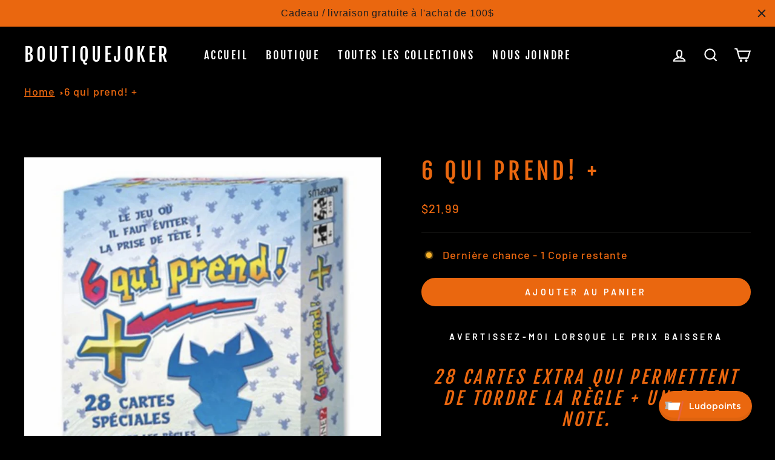

--- FILE ---
content_type: text/html; charset=utf-8
request_url: https://boutique.jokerpub.ca/products/6-qui-prend
body_size: 41863
content:
<!doctype html>
<html class="no-js" lang="fr" dir="ltr">
<head>

<!-- Meta Pixel Code -->
<script>
!function(f,b,e,v,n,t,s)
{if(f.fbq)return;n=f.fbq=function(){n.callMethod?
n.callMethod.apply(n,arguments):n.queue.push(arguments)};
if(!f._fbq)f._fbq=n;n.push=n;n.loaded=!0;n.version='2.0';
n.queue=[];t=b.createElement(e);t.async=!0;
t.src=v;s=b.getElementsByTagName(e)[0];
s.parentNode.insertBefore(t,s)}(window, document,'script',
'https://connect.facebook.net/en_US/fbevents.js');
fbq('init', '1072604367959154');
fbq('track', 'PageView');
</script>
<noscript><img height="1" width="1" style="display:none"
src="https://www.facebook.com/tr?id=1072604367959154&ev=PageView&noscript=1"
/></noscript>
<!-- End Meta Pixel Code -->
  
  <!-- Google Tag Manager -->
<script>(function(w,d,s,l,i){w[l]=w[l]||[];w[l].push({'gtm.start':
new Date().getTime(),event:'gtm.js'});var f=d.getElementsByTagName(s)[0],
j=d.createElement(s),dl=l!='dataLayer'?'&l='+l:'';j.async=true;j.src=
'https://www.googletagmanager.com/gtm.js?id='+i+dl;f.parentNode.insertBefore(j,f);
})(window,document,'script','dataLayer','GTM-K4PBWB6');</script>
<!-- End Google Tag Manager -->
<meta name="google-site-verification" content="LVChGQHV-ulXVtTCRG9Yt-vh5ohqkZ-_krB23Yy70hE" />
  <meta charset="utf-8">
  <meta http-equiv="X-UA-Compatible" content="IE=edge,chrome=1">
  <meta name="viewport" content="width=device-width,initial-scale=1">
  <meta name="theme-color" content="#ea670f">
  <link rel="canonical" href="https://boutique.jokerpub.ca/products/6-qui-prend">
  <link rel="preconnect" href="https://cdn.shopify.com">
  <link rel="preconnect" href="https://fonts.shopifycdn.com">
  <link rel="dns-prefetch" href="https://productreviews.shopifycdn.com">
  <link rel="dns-prefetch" href="https://ajax.googleapis.com">
  <link rel="dns-prefetch" href="https://maps.googleapis.com">
  <link rel="dns-prefetch" href="https://maps.gstatic.com"><title>6 qui prend! +
&ndash; Boutiquejoker
</title>
<meta name="description" content="28 cartes extra qui permettent de tordre la règle + un bloc-note. Chaque joueur reçoit 10 cartes qu’il devra placer stratégiquement dans l’une des 4 rangées disposées sur la table. Attention ! Le joueur qui est forcé de compter la rangée en jouant une sixième carte ramasse toutes les cartes. Et, plus il y a de bêtes à "><meta property="og:site_name" content="Boutiquejoker">
  <meta property="og:url" content="https://boutique.jokerpub.ca/products/6-qui-prend">
  <meta property="og:title" content="6 qui prend! +">
  <meta property="og:type" content="product">
  <meta property="og:description" content="28 cartes extra qui permettent de tordre la règle + un bloc-note. Chaque joueur reçoit 10 cartes qu’il devra placer stratégiquement dans l’une des 4 rangées disposées sur la table. Attention ! Le joueur qui est forcé de compter la rangée en jouant une sixième carte ramasse toutes les cartes. Et, plus il y a de bêtes à "><meta property="og:image" content="http://boutique.jokerpub.ca/cdn/shop/products/6-qui-prend-Devanto.jpg?v=1666711669">
    <meta property="og:image:secure_url" content="https://boutique.jokerpub.ca/cdn/shop/products/6-qui-prend-Devanto.jpg?v=1666711669">
    <meta property="og:image:width" content="800">
    <meta property="og:image:height" content="800"><meta name="twitter:site" content="@">
  <meta name="twitter:card" content="summary_large_image">
  <meta name="twitter:title" content="6 qui prend! +">
  <meta name="twitter:description" content="28 cartes extra qui permettent de tordre la règle + un bloc-note. Chaque joueur reçoit 10 cartes qu’il devra placer stratégiquement dans l’une des 4 rangées disposées sur la table. Attention ! Le joueur qui est forcé de compter la rangée en jouant une sixième carte ramasse toutes les cartes. Et, plus il y a de bêtes à ">
<style data-shopify>@font-face {
  font-family: "Fjalla One";
  font-weight: 400;
  font-style: normal;
  font-display: swap;
  src: url("//boutique.jokerpub.ca/cdn/fonts/fjalla_one/fjallaone_n4.262edaf1abaf5ed669f7ecd26fc3e24707a0ad85.woff2") format("woff2"),
       url("//boutique.jokerpub.ca/cdn/fonts/fjalla_one/fjallaone_n4.f67f40342efd2b34cae019d50b4b5c4da6fc5da7.woff") format("woff");
}

  @font-face {
  font-family: Barlow;
  font-weight: 500;
  font-style: normal;
  font-display: swap;
  src: url("//boutique.jokerpub.ca/cdn/fonts/barlow/barlow_n5.a193a1990790eba0cc5cca569d23799830e90f07.woff2") format("woff2"),
       url("//boutique.jokerpub.ca/cdn/fonts/barlow/barlow_n5.ae31c82169b1dc0715609b8cc6a610b917808358.woff") format("woff");
}


  @font-face {
  font-family: Barlow;
  font-weight: 600;
  font-style: normal;
  font-display: swap;
  src: url("//boutique.jokerpub.ca/cdn/fonts/barlow/barlow_n6.329f582a81f63f125e63c20a5a80ae9477df68e1.woff2") format("woff2"),
       url("//boutique.jokerpub.ca/cdn/fonts/barlow/barlow_n6.0163402e36247bcb8b02716880d0b39568412e9e.woff") format("woff");
}

  @font-face {
  font-family: Barlow;
  font-weight: 500;
  font-style: italic;
  font-display: swap;
  src: url("//boutique.jokerpub.ca/cdn/fonts/barlow/barlow_i5.714d58286997b65cd479af615cfa9bb0a117a573.woff2") format("woff2"),
       url("//boutique.jokerpub.ca/cdn/fonts/barlow/barlow_i5.0120f77e6447d3b5df4bbec8ad8c2d029d87fb21.woff") format("woff");
}

  @font-face {
  font-family: Barlow;
  font-weight: 600;
  font-style: italic;
  font-display: swap;
  src: url("//boutique.jokerpub.ca/cdn/fonts/barlow/barlow_i6.5a22bd20fb27bad4d7674cc6e666fb9c77d813bb.woff2") format("woff2"),
       url("//boutique.jokerpub.ca/cdn/fonts/barlow/barlow_i6.1c8787fcb59f3add01a87f21b38c7ef797e3b3a1.woff") format("woff");
}

</style><link href="//boutique.jokerpub.ca/cdn/shop/t/3/assets/theme.css?v=173497608364324501981695935878" rel="stylesheet" type="text/css" media="all" />
<style data-shopify>:root {
    --typeHeaderPrimary: "Fjalla One";
    --typeHeaderFallback: sans-serif;
    --typeHeaderSize: 45px;
    --typeHeaderWeight: 400;
    --typeHeaderLineHeight: 1.2;
    --typeHeaderSpacing: 0.15em;

    --typeBasePrimary:Barlow;
    --typeBaseFallback:sans-serif;
    --typeBaseSize: 18px;
    --typeBaseWeight: 500;
    --typeBaseSpacing: 0.05em;
    --typeBaseLineHeight: 1.4;

    --typeCollectionTitle: 23px;

    --iconWeight: 5px;
    --iconLinecaps: miter;

    
      --buttonRadius: 50px;
    

    --colorGridOverlayOpacity: 0.1;
  }

  .placeholder-content {
    background-image: linear-gradient(100deg, #000000 40%, #000000 63%, #000000 79%);
  }</style><script>
    document.documentElement.className = document.documentElement.className.replace('no-js', 'js');

    window.theme = window.theme || {};
    theme.routes = {
      home: "/",
      cart: "/cart.js",
      cartPage: "/cart",
      cartAdd: "/cart/add.js",
      cartChange: "/cart/change.js",
      search: "/search"
    };
    theme.strings = {
      soldOut: "Épuisé",
      unavailable: "Non disponible",
      inStockLabel: "En stock",
      oneStockLabel: "Dernière chance - [count] Copie restante",
      otherStockLabel: "Quantité faible - [count] Copies restantes",
      willNotShipUntil: "Sera expédié après [date]",
      willBeInStockAfter: "Sera en stock à compter de [date]",
      waitingForStock: "Inventaire sur le chemin",
      savePrice: "Épargnez [saved_amount]",
      cartEmpty: "Votre panier est vide.",
      cartTermsConfirmation: "Vous devez accepter les termes et conditions de vente pour vérifier",
      searchCollections: "Collections:",
      searchPages: "Pages:",
      searchArticles: "Des articles:",
      productFrom: "À partir de ",
    };
    theme.settings = {
      cartType: "drawer",
      isCustomerTemplate: false,
      moneyFormat: "${{amount}}",
      saveType: "percent",
      productImageSize: "square",
      productImageCover: false,
      predictiveSearch: true,
      predictiveSearchType: "product,article,page,collection",
      predictiveSearchVendor: false,
      predictiveSearchPrice: false,
      quickView: true,
      themeName: 'Impulse',
      themeVersion: "7.0.1"
    };
  </script>

  <script>window.performance && window.performance.mark && window.performance.mark('shopify.content_for_header.start');</script><meta name="facebook-domain-verification" content="nnn0v9nsqsl4z4hwtwjs3izadpzg4m">
<meta id="shopify-digital-wallet" name="shopify-digital-wallet" content="/63424069819/digital_wallets/dialog">
<meta name="shopify-checkout-api-token" content="62c33d600e77c1ee0e6ef2084d7ff13a">
<meta id="in-context-paypal-metadata" data-shop-id="63424069819" data-venmo-supported="false" data-environment="production" data-locale="fr_FR" data-paypal-v4="true" data-currency="CAD">
<link rel="alternate" type="application/json+oembed" href="https://boutique.jokerpub.ca/products/6-qui-prend.oembed">
<script async="async" src="/checkouts/internal/preloads.js?locale=fr-CA"></script>
<link rel="preconnect" href="https://shop.app" crossorigin="anonymous">
<script async="async" src="https://shop.app/checkouts/internal/preloads.js?locale=fr-CA&shop_id=63424069819" crossorigin="anonymous"></script>
<script id="apple-pay-shop-capabilities" type="application/json">{"shopId":63424069819,"countryCode":"CA","currencyCode":"CAD","merchantCapabilities":["supports3DS"],"merchantId":"gid:\/\/shopify\/Shop\/63424069819","merchantName":"Boutiquejoker","requiredBillingContactFields":["postalAddress","email"],"requiredShippingContactFields":["postalAddress","email"],"shippingType":"shipping","supportedNetworks":["visa","masterCard","amex","discover","interac","jcb"],"total":{"type":"pending","label":"Boutiquejoker","amount":"1.00"},"shopifyPaymentsEnabled":true,"supportsSubscriptions":true}</script>
<script id="shopify-features" type="application/json">{"accessToken":"62c33d600e77c1ee0e6ef2084d7ff13a","betas":["rich-media-storefront-analytics"],"domain":"boutique.jokerpub.ca","predictiveSearch":true,"shopId":63424069819,"locale":"fr"}</script>
<script>var Shopify = Shopify || {};
Shopify.shop = "boutiquejoker.myshopify.com";
Shopify.locale = "fr";
Shopify.currency = {"active":"CAD","rate":"1.0"};
Shopify.country = "CA";
Shopify.theme = {"name":"Impulse","id":132387864763,"schema_name":"Impulse","schema_version":"7.0.1","theme_store_id":857,"role":"main"};
Shopify.theme.handle = "null";
Shopify.theme.style = {"id":null,"handle":null};
Shopify.cdnHost = "boutique.jokerpub.ca/cdn";
Shopify.routes = Shopify.routes || {};
Shopify.routes.root = "/";</script>
<script type="module">!function(o){(o.Shopify=o.Shopify||{}).modules=!0}(window);</script>
<script>!function(o){function n(){var o=[];function n(){o.push(Array.prototype.slice.apply(arguments))}return n.q=o,n}var t=o.Shopify=o.Shopify||{};t.loadFeatures=n(),t.autoloadFeatures=n()}(window);</script>
<script>
  window.ShopifyPay = window.ShopifyPay || {};
  window.ShopifyPay.apiHost = "shop.app\/pay";
  window.ShopifyPay.redirectState = null;
</script>
<script id="shop-js-analytics" type="application/json">{"pageType":"product"}</script>
<script defer="defer" async type="module" src="//boutique.jokerpub.ca/cdn/shopifycloud/shop-js/modules/v2/client.init-shop-cart-sync_BcDpqI9l.fr.esm.js"></script>
<script defer="defer" async type="module" src="//boutique.jokerpub.ca/cdn/shopifycloud/shop-js/modules/v2/chunk.common_a1Rf5Dlz.esm.js"></script>
<script defer="defer" async type="module" src="//boutique.jokerpub.ca/cdn/shopifycloud/shop-js/modules/v2/chunk.modal_Djra7sW9.esm.js"></script>
<script type="module">
  await import("//boutique.jokerpub.ca/cdn/shopifycloud/shop-js/modules/v2/client.init-shop-cart-sync_BcDpqI9l.fr.esm.js");
await import("//boutique.jokerpub.ca/cdn/shopifycloud/shop-js/modules/v2/chunk.common_a1Rf5Dlz.esm.js");
await import("//boutique.jokerpub.ca/cdn/shopifycloud/shop-js/modules/v2/chunk.modal_Djra7sW9.esm.js");

  window.Shopify.SignInWithShop?.initShopCartSync?.({"fedCMEnabled":true,"windoidEnabled":true});

</script>
<script defer="defer" async type="module" src="//boutique.jokerpub.ca/cdn/shopifycloud/shop-js/modules/v2/client.payment-terms_BQYK7nq4.fr.esm.js"></script>
<script defer="defer" async type="module" src="//boutique.jokerpub.ca/cdn/shopifycloud/shop-js/modules/v2/chunk.common_a1Rf5Dlz.esm.js"></script>
<script defer="defer" async type="module" src="//boutique.jokerpub.ca/cdn/shopifycloud/shop-js/modules/v2/chunk.modal_Djra7sW9.esm.js"></script>
<script type="module">
  await import("//boutique.jokerpub.ca/cdn/shopifycloud/shop-js/modules/v2/client.payment-terms_BQYK7nq4.fr.esm.js");
await import("//boutique.jokerpub.ca/cdn/shopifycloud/shop-js/modules/v2/chunk.common_a1Rf5Dlz.esm.js");
await import("//boutique.jokerpub.ca/cdn/shopifycloud/shop-js/modules/v2/chunk.modal_Djra7sW9.esm.js");

  
</script>
<script>
  window.Shopify = window.Shopify || {};
  if (!window.Shopify.featureAssets) window.Shopify.featureAssets = {};
  window.Shopify.featureAssets['shop-js'] = {"shop-cart-sync":["modules/v2/client.shop-cart-sync_BLrx53Hf.fr.esm.js","modules/v2/chunk.common_a1Rf5Dlz.esm.js","modules/v2/chunk.modal_Djra7sW9.esm.js"],"init-fed-cm":["modules/v2/client.init-fed-cm_C8SUwJ8U.fr.esm.js","modules/v2/chunk.common_a1Rf5Dlz.esm.js","modules/v2/chunk.modal_Djra7sW9.esm.js"],"shop-cash-offers":["modules/v2/client.shop-cash-offers_BBp_MjBM.fr.esm.js","modules/v2/chunk.common_a1Rf5Dlz.esm.js","modules/v2/chunk.modal_Djra7sW9.esm.js"],"shop-login-button":["modules/v2/client.shop-login-button_Dw6kG_iO.fr.esm.js","modules/v2/chunk.common_a1Rf5Dlz.esm.js","modules/v2/chunk.modal_Djra7sW9.esm.js"],"pay-button":["modules/v2/client.pay-button_BJDaAh68.fr.esm.js","modules/v2/chunk.common_a1Rf5Dlz.esm.js","modules/v2/chunk.modal_Djra7sW9.esm.js"],"shop-button":["modules/v2/client.shop-button_DBWL94V3.fr.esm.js","modules/v2/chunk.common_a1Rf5Dlz.esm.js","modules/v2/chunk.modal_Djra7sW9.esm.js"],"avatar":["modules/v2/client.avatar_BTnouDA3.fr.esm.js"],"init-windoid":["modules/v2/client.init-windoid_77FSIiws.fr.esm.js","modules/v2/chunk.common_a1Rf5Dlz.esm.js","modules/v2/chunk.modal_Djra7sW9.esm.js"],"init-shop-for-new-customer-accounts":["modules/v2/client.init-shop-for-new-customer-accounts_QoC3RJm9.fr.esm.js","modules/v2/client.shop-login-button_Dw6kG_iO.fr.esm.js","modules/v2/chunk.common_a1Rf5Dlz.esm.js","modules/v2/chunk.modal_Djra7sW9.esm.js"],"init-shop-email-lookup-coordinator":["modules/v2/client.init-shop-email-lookup-coordinator_D4ioGzPw.fr.esm.js","modules/v2/chunk.common_a1Rf5Dlz.esm.js","modules/v2/chunk.modal_Djra7sW9.esm.js"],"init-shop-cart-sync":["modules/v2/client.init-shop-cart-sync_BcDpqI9l.fr.esm.js","modules/v2/chunk.common_a1Rf5Dlz.esm.js","modules/v2/chunk.modal_Djra7sW9.esm.js"],"shop-toast-manager":["modules/v2/client.shop-toast-manager_B-eIbpHW.fr.esm.js","modules/v2/chunk.common_a1Rf5Dlz.esm.js","modules/v2/chunk.modal_Djra7sW9.esm.js"],"init-customer-accounts":["modules/v2/client.init-customer-accounts_BcBSUbIK.fr.esm.js","modules/v2/client.shop-login-button_Dw6kG_iO.fr.esm.js","modules/v2/chunk.common_a1Rf5Dlz.esm.js","modules/v2/chunk.modal_Djra7sW9.esm.js"],"init-customer-accounts-sign-up":["modules/v2/client.init-customer-accounts-sign-up_DvG__VHD.fr.esm.js","modules/v2/client.shop-login-button_Dw6kG_iO.fr.esm.js","modules/v2/chunk.common_a1Rf5Dlz.esm.js","modules/v2/chunk.modal_Djra7sW9.esm.js"],"shop-follow-button":["modules/v2/client.shop-follow-button_Dnx6fDH9.fr.esm.js","modules/v2/chunk.common_a1Rf5Dlz.esm.js","modules/v2/chunk.modal_Djra7sW9.esm.js"],"checkout-modal":["modules/v2/client.checkout-modal_BDH3MUqJ.fr.esm.js","modules/v2/chunk.common_a1Rf5Dlz.esm.js","modules/v2/chunk.modal_Djra7sW9.esm.js"],"shop-login":["modules/v2/client.shop-login_CV9Paj8R.fr.esm.js","modules/v2/chunk.common_a1Rf5Dlz.esm.js","modules/v2/chunk.modal_Djra7sW9.esm.js"],"lead-capture":["modules/v2/client.lead-capture_DGQOTB4e.fr.esm.js","modules/v2/chunk.common_a1Rf5Dlz.esm.js","modules/v2/chunk.modal_Djra7sW9.esm.js"],"payment-terms":["modules/v2/client.payment-terms_BQYK7nq4.fr.esm.js","modules/v2/chunk.common_a1Rf5Dlz.esm.js","modules/v2/chunk.modal_Djra7sW9.esm.js"]};
</script>
<script>(function() {
  var isLoaded = false;
  function asyncLoad() {
    if (isLoaded) return;
    isLoaded = true;
    var urls = ["https:\/\/cloudsearch-1f874.kxcdn.com\/shopify.js?srp=\/a\/search\u0026filtersEnabled=1\u0026shop=boutiquejoker.myshopify.com","https:\/\/giftbox.ds-cdn.com\/static\/main.js?shop=boutiquejoker.myshopify.com","https:\/\/tools.luckyorange.com\/core\/lo.js?site-id=ea3132df\u0026shop=boutiquejoker.myshopify.com","https:\/\/cdn.hextom.com\/js\/quickannouncementbar.js?shop=boutiquejoker.myshopify.com","https:\/\/s1.staq-cdn.com\/grow\/api\/js\/63424069819\/main.js?sId=63424069819\u0026v=3YTVWT1RM4Y2QDUZJVNIVN3Y\u0026shop=boutiquejoker.myshopify.com"];
    for (var i = 0; i < urls.length; i++) {
      var s = document.createElement('script');
      s.type = 'text/javascript';
      s.async = true;
      s.src = urls[i];
      var x = document.getElementsByTagName('script')[0];
      x.parentNode.insertBefore(s, x);
    }
  };
  if(window.attachEvent) {
    window.attachEvent('onload', asyncLoad);
  } else {
    window.addEventListener('load', asyncLoad, false);
  }
})();</script>
<script id="__st">var __st={"a":63424069819,"offset":-18000,"reqid":"e2ba07a0-e265-45e9-9093-735f91d92186-1769523228","pageurl":"boutique.jokerpub.ca\/products\/6-qui-prend","u":"1fa053b77ddf","p":"product","rtyp":"product","rid":7701284585659};</script>
<script>window.ShopifyPaypalV4VisibilityTracking = true;</script>
<script id="captcha-bootstrap">!function(){'use strict';const t='contact',e='account',n='new_comment',o=[[t,t],['blogs',n],['comments',n],[t,'customer']],c=[[e,'customer_login'],[e,'guest_login'],[e,'recover_customer_password'],[e,'create_customer']],r=t=>t.map((([t,e])=>`form[action*='/${t}']:not([data-nocaptcha='true']) input[name='form_type'][value='${e}']`)).join(','),a=t=>()=>t?[...document.querySelectorAll(t)].map((t=>t.form)):[];function s(){const t=[...o],e=r(t);return a(e)}const i='password',u='form_key',d=['recaptcha-v3-token','g-recaptcha-response','h-captcha-response',i],f=()=>{try{return window.sessionStorage}catch{return}},m='__shopify_v',_=t=>t.elements[u];function p(t,e,n=!1){try{const o=window.sessionStorage,c=JSON.parse(o.getItem(e)),{data:r}=function(t){const{data:e,action:n}=t;return t[m]||n?{data:e,action:n}:{data:t,action:n}}(c);for(const[e,n]of Object.entries(r))t.elements[e]&&(t.elements[e].value=n);n&&o.removeItem(e)}catch(o){console.error('form repopulation failed',{error:o})}}const l='form_type',E='cptcha';function T(t){t.dataset[E]=!0}const w=window,h=w.document,L='Shopify',v='ce_forms',y='captcha';let A=!1;((t,e)=>{const n=(g='f06e6c50-85a8-45c8-87d0-21a2b65856fe',I='https://cdn.shopify.com/shopifycloud/storefront-forms-hcaptcha/ce_storefront_forms_captcha_hcaptcha.v1.5.2.iife.js',D={infoText:'Protégé par hCaptcha',privacyText:'Confidentialité',termsText:'Conditions'},(t,e,n)=>{const o=w[L][v],c=o.bindForm;if(c)return c(t,g,e,D).then(n);var r;o.q.push([[t,g,e,D],n]),r=I,A||(h.body.append(Object.assign(h.createElement('script'),{id:'captcha-provider',async:!0,src:r})),A=!0)});var g,I,D;w[L]=w[L]||{},w[L][v]=w[L][v]||{},w[L][v].q=[],w[L][y]=w[L][y]||{},w[L][y].protect=function(t,e){n(t,void 0,e),T(t)},Object.freeze(w[L][y]),function(t,e,n,w,h,L){const[v,y,A,g]=function(t,e,n){const i=e?o:[],u=t?c:[],d=[...i,...u],f=r(d),m=r(i),_=r(d.filter((([t,e])=>n.includes(e))));return[a(f),a(m),a(_),s()]}(w,h,L),I=t=>{const e=t.target;return e instanceof HTMLFormElement?e:e&&e.form},D=t=>v().includes(t);t.addEventListener('submit',(t=>{const e=I(t);if(!e)return;const n=D(e)&&!e.dataset.hcaptchaBound&&!e.dataset.recaptchaBound,o=_(e),c=g().includes(e)&&(!o||!o.value);(n||c)&&t.preventDefault(),c&&!n&&(function(t){try{if(!f())return;!function(t){const e=f();if(!e)return;const n=_(t);if(!n)return;const o=n.value;o&&e.removeItem(o)}(t);const e=Array.from(Array(32),(()=>Math.random().toString(36)[2])).join('');!function(t,e){_(t)||t.append(Object.assign(document.createElement('input'),{type:'hidden',name:u})),t.elements[u].value=e}(t,e),function(t,e){const n=f();if(!n)return;const o=[...t.querySelectorAll(`input[type='${i}']`)].map((({name:t})=>t)),c=[...d,...o],r={};for(const[a,s]of new FormData(t).entries())c.includes(a)||(r[a]=s);n.setItem(e,JSON.stringify({[m]:1,action:t.action,data:r}))}(t,e)}catch(e){console.error('failed to persist form',e)}}(e),e.submit())}));const S=(t,e)=>{t&&!t.dataset[E]&&(n(t,e.some((e=>e===t))),T(t))};for(const o of['focusin','change'])t.addEventListener(o,(t=>{const e=I(t);D(e)&&S(e,y())}));const B=e.get('form_key'),M=e.get(l),P=B&&M;t.addEventListener('DOMContentLoaded',(()=>{const t=y();if(P)for(const e of t)e.elements[l].value===M&&p(e,B);[...new Set([...A(),...v().filter((t=>'true'===t.dataset.shopifyCaptcha))])].forEach((e=>S(e,t)))}))}(h,new URLSearchParams(w.location.search),n,t,e,['guest_login'])})(!0,!0)}();</script>
<script integrity="sha256-4kQ18oKyAcykRKYeNunJcIwy7WH5gtpwJnB7kiuLZ1E=" data-source-attribution="shopify.loadfeatures" defer="defer" src="//boutique.jokerpub.ca/cdn/shopifycloud/storefront/assets/storefront/load_feature-a0a9edcb.js" crossorigin="anonymous"></script>
<script crossorigin="anonymous" defer="defer" src="//boutique.jokerpub.ca/cdn/shopifycloud/storefront/assets/shopify_pay/storefront-65b4c6d7.js?v=20250812"></script>
<script data-source-attribution="shopify.dynamic_checkout.dynamic.init">var Shopify=Shopify||{};Shopify.PaymentButton=Shopify.PaymentButton||{isStorefrontPortableWallets:!0,init:function(){window.Shopify.PaymentButton.init=function(){};var t=document.createElement("script");t.src="https://boutique.jokerpub.ca/cdn/shopifycloud/portable-wallets/latest/portable-wallets.fr.js",t.type="module",document.head.appendChild(t)}};
</script>
<script data-source-attribution="shopify.dynamic_checkout.buyer_consent">
  function portableWalletsHideBuyerConsent(e){var t=document.getElementById("shopify-buyer-consent"),n=document.getElementById("shopify-subscription-policy-button");t&&n&&(t.classList.add("hidden"),t.setAttribute("aria-hidden","true"),n.removeEventListener("click",e))}function portableWalletsShowBuyerConsent(e){var t=document.getElementById("shopify-buyer-consent"),n=document.getElementById("shopify-subscription-policy-button");t&&n&&(t.classList.remove("hidden"),t.removeAttribute("aria-hidden"),n.addEventListener("click",e))}window.Shopify?.PaymentButton&&(window.Shopify.PaymentButton.hideBuyerConsent=portableWalletsHideBuyerConsent,window.Shopify.PaymentButton.showBuyerConsent=portableWalletsShowBuyerConsent);
</script>
<script data-source-attribution="shopify.dynamic_checkout.cart.bootstrap">document.addEventListener("DOMContentLoaded",(function(){function t(){return document.querySelector("shopify-accelerated-checkout-cart, shopify-accelerated-checkout")}if(t())Shopify.PaymentButton.init();else{new MutationObserver((function(e,n){t()&&(Shopify.PaymentButton.init(),n.disconnect())})).observe(document.body,{childList:!0,subtree:!0})}}));
</script>
<link id="shopify-accelerated-checkout-styles" rel="stylesheet" media="screen" href="https://boutique.jokerpub.ca/cdn/shopifycloud/portable-wallets/latest/accelerated-checkout-backwards-compat.css" crossorigin="anonymous">
<style id="shopify-accelerated-checkout-cart">
        #shopify-buyer-consent {
  margin-top: 1em;
  display: inline-block;
  width: 100%;
}

#shopify-buyer-consent.hidden {
  display: none;
}

#shopify-subscription-policy-button {
  background: none;
  border: none;
  padding: 0;
  text-decoration: underline;
  font-size: inherit;
  cursor: pointer;
}

#shopify-subscription-policy-button::before {
  box-shadow: none;
}

      </style>

<script>window.performance && window.performance.mark && window.performance.mark('shopify.content_for_header.end');</script>



  <script src="//boutique.jokerpub.ca/cdn/shop/t/3/assets/vendor-scripts-v11.js" defer="defer"></script><script src="//boutique.jokerpub.ca/cdn/shop/t/3/assets/theme.js?v=76307517269020661181665298511" defer="defer"></script>

<script id="docapp-cart">window.docappCart = {"note":null,"attributes":{},"original_total_price":0,"total_price":0,"total_discount":0,"total_weight":0.0,"item_count":0,"items":[],"requires_shipping":false,"currency":"CAD","items_subtotal_price":0,"cart_level_discount_applications":[],"checkout_charge_amount":0}; window.docappCart.currency = "CAD"; window.docappCart.shop_currency = "CAD";</script>
<script id="docapp-free-item-speedup">
(() => { if (!document.documentElement.innerHTML.includes('\\/shop' + '\\/js' + '\\/free-gift-cart-upsell-pro.min.js') || window.freeGiftCartUpsellProAppLoaded) return; let script = document.createElement('script'); script.src = "https://d2fk970j0emtue.cloudfront.net/shop/js/free-gift-cart-upsell-pro.min.js?shop=boutiquejoker.myshopify.com"; document.getElementById('docapp-free-item-speedup').after(script); })();
</script>



 <!--begin-boost-pfs-filter-css-->
   
 <!--end-boost-pfs-filter-css-->

 
  
<link href="https://maxcdn.bootstrapcdn.com/font-awesome/4.6.1/css/font-awesome.min.css" rel="stylesheet" type="text/css" media="all" />
<link href="//boutique.jokerpub.ca/cdn/shop/t/3/assets/genie-storepickup.css?v=58047785046117751311684956930" rel="stylesheet" type="text/css" media="all" />
<link href="//boutique.jokerpub.ca/cdn/shop/t/3/assets/genie-storepickup-custom.css?v=111603181540343972631684956931" rel="stylesheet" type="text/css" media="all" />
<script src="https://cdn.jsdelivr.net/npm/promise-polyfill@8/dist/polyfill.min.js" type="text/javascript"></script>
<script src="https://cdnjs.cloudflare.com/ajax/libs/moment.js/2.20.1/moment.min.js" type="text/javascript"></script>
<script src="//boutique.jokerpub.ca/cdn/shop/t/3/assets/genie-storepickup-vender.js?v=124332523621580061061684956932" type="text/javascript"></script>
<script src="//boutique.jokerpub.ca/cdn/shop/t/3/assets/genie-storepickup.js?v=32692632945838127421684956930" type="text/javascript"></script>

<link rel="stylesheet" type="text/css" href='//boutique.jokerpub.ca/cdn/shop/t/3/assets/sca.storepickup.css?v=47449781716166395131684974744' />




<!-- BEGIN app block: shopify://apps/pagefly-page-builder/blocks/app-embed/83e179f7-59a0-4589-8c66-c0dddf959200 -->

<!-- BEGIN app snippet: pagefly-cro-ab-testing-main -->







<script>
  ;(function () {
    const url = new URL(window.location)
    const viewParam = url.searchParams.get('view')
    if (viewParam && viewParam.includes('variant-pf-')) {
      url.searchParams.set('pf_v', viewParam)
      url.searchParams.delete('view')
      window.history.replaceState({}, '', url)
    }
  })()
</script>



<script type='module'>
  
  window.PAGEFLY_CRO = window.PAGEFLY_CRO || {}

  window.PAGEFLY_CRO['data_debug'] = {
    original_template_suffix: "all_products",
    allow_ab_test: false,
    ab_test_start_time: 0,
    ab_test_end_time: 0,
    today_date_time: 1769523228000,
  }
  window.PAGEFLY_CRO['GA4'] = { enabled: false}
</script>

<!-- END app snippet -->








  <script src='https://cdn.shopify.com/extensions/019bf883-1122-7445-9dca-5d60e681c2c8/pagefly-page-builder-216/assets/pagefly-helper.js' defer='defer'></script>

  <script src='https://cdn.shopify.com/extensions/019bf883-1122-7445-9dca-5d60e681c2c8/pagefly-page-builder-216/assets/pagefly-general-helper.js' defer='defer'></script>

  <script src='https://cdn.shopify.com/extensions/019bf883-1122-7445-9dca-5d60e681c2c8/pagefly-page-builder-216/assets/pagefly-snap-slider.js' defer='defer'></script>

  <script src='https://cdn.shopify.com/extensions/019bf883-1122-7445-9dca-5d60e681c2c8/pagefly-page-builder-216/assets/pagefly-slideshow-v3.js' defer='defer'></script>

  <script src='https://cdn.shopify.com/extensions/019bf883-1122-7445-9dca-5d60e681c2c8/pagefly-page-builder-216/assets/pagefly-slideshow-v4.js' defer='defer'></script>

  <script src='https://cdn.shopify.com/extensions/019bf883-1122-7445-9dca-5d60e681c2c8/pagefly-page-builder-216/assets/pagefly-glider.js' defer='defer'></script>

  <script src='https://cdn.shopify.com/extensions/019bf883-1122-7445-9dca-5d60e681c2c8/pagefly-page-builder-216/assets/pagefly-slideshow-v1-v2.js' defer='defer'></script>

  <script src='https://cdn.shopify.com/extensions/019bf883-1122-7445-9dca-5d60e681c2c8/pagefly-page-builder-216/assets/pagefly-product-media.js' defer='defer'></script>

  <script src='https://cdn.shopify.com/extensions/019bf883-1122-7445-9dca-5d60e681c2c8/pagefly-page-builder-216/assets/pagefly-product.js' defer='defer'></script>


<script id='pagefly-helper-data' type='application/json'>
  {
    "page_optimization": {
      "assets_prefetching": false
    },
    "elements_asset_mapper": {
      "Accordion": "https://cdn.shopify.com/extensions/019bf883-1122-7445-9dca-5d60e681c2c8/pagefly-page-builder-216/assets/pagefly-accordion.js",
      "Accordion3": "https://cdn.shopify.com/extensions/019bf883-1122-7445-9dca-5d60e681c2c8/pagefly-page-builder-216/assets/pagefly-accordion3.js",
      "CountDown": "https://cdn.shopify.com/extensions/019bf883-1122-7445-9dca-5d60e681c2c8/pagefly-page-builder-216/assets/pagefly-countdown.js",
      "GMap1": "https://cdn.shopify.com/extensions/019bf883-1122-7445-9dca-5d60e681c2c8/pagefly-page-builder-216/assets/pagefly-gmap.js",
      "GMap2": "https://cdn.shopify.com/extensions/019bf883-1122-7445-9dca-5d60e681c2c8/pagefly-page-builder-216/assets/pagefly-gmap.js",
      "GMapBasicV2": "https://cdn.shopify.com/extensions/019bf883-1122-7445-9dca-5d60e681c2c8/pagefly-page-builder-216/assets/pagefly-gmap.js",
      "GMapAdvancedV2": "https://cdn.shopify.com/extensions/019bf883-1122-7445-9dca-5d60e681c2c8/pagefly-page-builder-216/assets/pagefly-gmap.js",
      "HTML.Video": "https://cdn.shopify.com/extensions/019bf883-1122-7445-9dca-5d60e681c2c8/pagefly-page-builder-216/assets/pagefly-htmlvideo.js",
      "HTML.Video2": "https://cdn.shopify.com/extensions/019bf883-1122-7445-9dca-5d60e681c2c8/pagefly-page-builder-216/assets/pagefly-htmlvideo2.js",
      "HTML.Video3": "https://cdn.shopify.com/extensions/019bf883-1122-7445-9dca-5d60e681c2c8/pagefly-page-builder-216/assets/pagefly-htmlvideo2.js",
      "BackgroundVideo": "https://cdn.shopify.com/extensions/019bf883-1122-7445-9dca-5d60e681c2c8/pagefly-page-builder-216/assets/pagefly-htmlvideo2.js",
      "Instagram": "https://cdn.shopify.com/extensions/019bf883-1122-7445-9dca-5d60e681c2c8/pagefly-page-builder-216/assets/pagefly-instagram.js",
      "Instagram2": "https://cdn.shopify.com/extensions/019bf883-1122-7445-9dca-5d60e681c2c8/pagefly-page-builder-216/assets/pagefly-instagram.js",
      "Insta3": "https://cdn.shopify.com/extensions/019bf883-1122-7445-9dca-5d60e681c2c8/pagefly-page-builder-216/assets/pagefly-instagram3.js",
      "Tabs": "https://cdn.shopify.com/extensions/019bf883-1122-7445-9dca-5d60e681c2c8/pagefly-page-builder-216/assets/pagefly-tab.js",
      "Tabs3": "https://cdn.shopify.com/extensions/019bf883-1122-7445-9dca-5d60e681c2c8/pagefly-page-builder-216/assets/pagefly-tab3.js",
      "ProductBox": "https://cdn.shopify.com/extensions/019bf883-1122-7445-9dca-5d60e681c2c8/pagefly-page-builder-216/assets/pagefly-cart.js",
      "FBPageBox2": "https://cdn.shopify.com/extensions/019bf883-1122-7445-9dca-5d60e681c2c8/pagefly-page-builder-216/assets/pagefly-facebook.js",
      "FBLikeButton2": "https://cdn.shopify.com/extensions/019bf883-1122-7445-9dca-5d60e681c2c8/pagefly-page-builder-216/assets/pagefly-facebook.js",
      "TwitterFeed2": "https://cdn.shopify.com/extensions/019bf883-1122-7445-9dca-5d60e681c2c8/pagefly-page-builder-216/assets/pagefly-twitter.js",
      "Paragraph4": "https://cdn.shopify.com/extensions/019bf883-1122-7445-9dca-5d60e681c2c8/pagefly-page-builder-216/assets/pagefly-paragraph4.js",

      "AliReviews": "https://cdn.shopify.com/extensions/019bf883-1122-7445-9dca-5d60e681c2c8/pagefly-page-builder-216/assets/pagefly-3rd-elements.js",
      "BackInStock": "https://cdn.shopify.com/extensions/019bf883-1122-7445-9dca-5d60e681c2c8/pagefly-page-builder-216/assets/pagefly-3rd-elements.js",
      "GloboBackInStock": "https://cdn.shopify.com/extensions/019bf883-1122-7445-9dca-5d60e681c2c8/pagefly-page-builder-216/assets/pagefly-3rd-elements.js",
      "GrowaveWishlist": "https://cdn.shopify.com/extensions/019bf883-1122-7445-9dca-5d60e681c2c8/pagefly-page-builder-216/assets/pagefly-3rd-elements.js",
      "InfiniteOptionsShopPad": "https://cdn.shopify.com/extensions/019bf883-1122-7445-9dca-5d60e681c2c8/pagefly-page-builder-216/assets/pagefly-3rd-elements.js",
      "InkybayProductPersonalizer": "https://cdn.shopify.com/extensions/019bf883-1122-7445-9dca-5d60e681c2c8/pagefly-page-builder-216/assets/pagefly-3rd-elements.js",
      "LimeSpot": "https://cdn.shopify.com/extensions/019bf883-1122-7445-9dca-5d60e681c2c8/pagefly-page-builder-216/assets/pagefly-3rd-elements.js",
      "Loox": "https://cdn.shopify.com/extensions/019bf883-1122-7445-9dca-5d60e681c2c8/pagefly-page-builder-216/assets/pagefly-3rd-elements.js",
      "Opinew": "https://cdn.shopify.com/extensions/019bf883-1122-7445-9dca-5d60e681c2c8/pagefly-page-builder-216/assets/pagefly-3rd-elements.js",
      "Powr": "https://cdn.shopify.com/extensions/019bf883-1122-7445-9dca-5d60e681c2c8/pagefly-page-builder-216/assets/pagefly-3rd-elements.js",
      "ProductReviews": "https://cdn.shopify.com/extensions/019bf883-1122-7445-9dca-5d60e681c2c8/pagefly-page-builder-216/assets/pagefly-3rd-elements.js",
      "PushOwl": "https://cdn.shopify.com/extensions/019bf883-1122-7445-9dca-5d60e681c2c8/pagefly-page-builder-216/assets/pagefly-3rd-elements.js",
      "ReCharge": "https://cdn.shopify.com/extensions/019bf883-1122-7445-9dca-5d60e681c2c8/pagefly-page-builder-216/assets/pagefly-3rd-elements.js",
      "Rivyo": "https://cdn.shopify.com/extensions/019bf883-1122-7445-9dca-5d60e681c2c8/pagefly-page-builder-216/assets/pagefly-3rd-elements.js",
      "TrackingMore": "https://cdn.shopify.com/extensions/019bf883-1122-7445-9dca-5d60e681c2c8/pagefly-page-builder-216/assets/pagefly-3rd-elements.js",
      "Vitals": "https://cdn.shopify.com/extensions/019bf883-1122-7445-9dca-5d60e681c2c8/pagefly-page-builder-216/assets/pagefly-3rd-elements.js",
      "Wiser": "https://cdn.shopify.com/extensions/019bf883-1122-7445-9dca-5d60e681c2c8/pagefly-page-builder-216/assets/pagefly-3rd-elements.js"
    },
    "custom_elements_mapper": {
      "pf-click-action-element": "https://cdn.shopify.com/extensions/019bf883-1122-7445-9dca-5d60e681c2c8/pagefly-page-builder-216/assets/pagefly-click-action-element.js",
      "pf-dialog-element": "https://cdn.shopify.com/extensions/019bf883-1122-7445-9dca-5d60e681c2c8/pagefly-page-builder-216/assets/pagefly-dialog-element.js"
    }
  }
</script>


<!-- END app block --><!-- BEGIN app block: shopify://apps/gameball/blocks/gb-widget/4b916a35-b345-4d7d-9eb4-f51fec3f8c05 --><input type="hidden" name="" id="gameball-customerFirstName" value="">
<input type="hidden" name="" id="gameball-customerLastName" value="">
<input type="hidden" name="" id="gameball-customerID" value="">
<input type="hidden" name="" id="gameball-totalSpent" value="">
<input type="hidden" name="" id="gameball-ordersCount" value="">
<input type="hidden" name="" id="gameball-customerEmail" value="">
<input type="hidden" name="" id="gameball-shopName" value="boutique.jokerpub.ca">
<input type="hidden" name="" id="gameball-shopDomain" value="boutiquejoker.myshopify.com">



  
  
  <input type="hidden" name="" id="gameball-st" value="f5e94775917b73d3b997a9c10fba06a7be7a09644dc4a69709a106db0a8e80a2">
  
  
    <input type="hidden" name="" id="gameball-APIKey" value="2ac7550272534a73bab8d87cb0372aab">
  


<input type="hidden" name="" id="gameball-TK" value="1">
<input type="hidden" name="" id="gameball-shopLocale" value="fr">

<!-- END app block --><script src="https://cdn.shopify.com/extensions/019bbd55-faf8-704f-8dde-f20e21d6e8a3/gameball-385/assets/gb-init-shopify.js" type="text/javascript" defer="defer"></script>
<link href="https://monorail-edge.shopifysvc.com" rel="dns-prefetch">
<script>(function(){if ("sendBeacon" in navigator && "performance" in window) {try {var session_token_from_headers = performance.getEntriesByType('navigation')[0].serverTiming.find(x => x.name == '_s').description;} catch {var session_token_from_headers = undefined;}var session_cookie_matches = document.cookie.match(/_shopify_s=([^;]*)/);var session_token_from_cookie = session_cookie_matches && session_cookie_matches.length === 2 ? session_cookie_matches[1] : "";var session_token = session_token_from_headers || session_token_from_cookie || "";function handle_abandonment_event(e) {var entries = performance.getEntries().filter(function(entry) {return /monorail-edge.shopifysvc.com/.test(entry.name);});if (!window.abandonment_tracked && entries.length === 0) {window.abandonment_tracked = true;var currentMs = Date.now();var navigation_start = performance.timing.navigationStart;var payload = {shop_id: 63424069819,url: window.location.href,navigation_start,duration: currentMs - navigation_start,session_token,page_type: "product"};window.navigator.sendBeacon("https://monorail-edge.shopifysvc.com/v1/produce", JSON.stringify({schema_id: "online_store_buyer_site_abandonment/1.1",payload: payload,metadata: {event_created_at_ms: currentMs,event_sent_at_ms: currentMs}}));}}window.addEventListener('pagehide', handle_abandonment_event);}}());</script>
<script id="web-pixels-manager-setup">(function e(e,d,r,n,o){if(void 0===o&&(o={}),!Boolean(null===(a=null===(i=window.Shopify)||void 0===i?void 0:i.analytics)||void 0===a?void 0:a.replayQueue)){var i,a;window.Shopify=window.Shopify||{};var t=window.Shopify;t.analytics=t.analytics||{};var s=t.analytics;s.replayQueue=[],s.publish=function(e,d,r){return s.replayQueue.push([e,d,r]),!0};try{self.performance.mark("wpm:start")}catch(e){}var l=function(){var e={modern:/Edge?\/(1{2}[4-9]|1[2-9]\d|[2-9]\d{2}|\d{4,})\.\d+(\.\d+|)|Firefox\/(1{2}[4-9]|1[2-9]\d|[2-9]\d{2}|\d{4,})\.\d+(\.\d+|)|Chrom(ium|e)\/(9{2}|\d{3,})\.\d+(\.\d+|)|(Maci|X1{2}).+ Version\/(15\.\d+|(1[6-9]|[2-9]\d|\d{3,})\.\d+)([,.]\d+|)( \(\w+\)|)( Mobile\/\w+|) Safari\/|Chrome.+OPR\/(9{2}|\d{3,})\.\d+\.\d+|(CPU[ +]OS|iPhone[ +]OS|CPU[ +]iPhone|CPU IPhone OS|CPU iPad OS)[ +]+(15[._]\d+|(1[6-9]|[2-9]\d|\d{3,})[._]\d+)([._]\d+|)|Android:?[ /-](13[3-9]|1[4-9]\d|[2-9]\d{2}|\d{4,})(\.\d+|)(\.\d+|)|Android.+Firefox\/(13[5-9]|1[4-9]\d|[2-9]\d{2}|\d{4,})\.\d+(\.\d+|)|Android.+Chrom(ium|e)\/(13[3-9]|1[4-9]\d|[2-9]\d{2}|\d{4,})\.\d+(\.\d+|)|SamsungBrowser\/([2-9]\d|\d{3,})\.\d+/,legacy:/Edge?\/(1[6-9]|[2-9]\d|\d{3,})\.\d+(\.\d+|)|Firefox\/(5[4-9]|[6-9]\d|\d{3,})\.\d+(\.\d+|)|Chrom(ium|e)\/(5[1-9]|[6-9]\d|\d{3,})\.\d+(\.\d+|)([\d.]+$|.*Safari\/(?![\d.]+ Edge\/[\d.]+$))|(Maci|X1{2}).+ Version\/(10\.\d+|(1[1-9]|[2-9]\d|\d{3,})\.\d+)([,.]\d+|)( \(\w+\)|)( Mobile\/\w+|) Safari\/|Chrome.+OPR\/(3[89]|[4-9]\d|\d{3,})\.\d+\.\d+|(CPU[ +]OS|iPhone[ +]OS|CPU[ +]iPhone|CPU IPhone OS|CPU iPad OS)[ +]+(10[._]\d+|(1[1-9]|[2-9]\d|\d{3,})[._]\d+)([._]\d+|)|Android:?[ /-](13[3-9]|1[4-9]\d|[2-9]\d{2}|\d{4,})(\.\d+|)(\.\d+|)|Mobile Safari.+OPR\/([89]\d|\d{3,})\.\d+\.\d+|Android.+Firefox\/(13[5-9]|1[4-9]\d|[2-9]\d{2}|\d{4,})\.\d+(\.\d+|)|Android.+Chrom(ium|e)\/(13[3-9]|1[4-9]\d|[2-9]\d{2}|\d{4,})\.\d+(\.\d+|)|Android.+(UC? ?Browser|UCWEB|U3)[ /]?(15\.([5-9]|\d{2,})|(1[6-9]|[2-9]\d|\d{3,})\.\d+)\.\d+|SamsungBrowser\/(5\.\d+|([6-9]|\d{2,})\.\d+)|Android.+MQ{2}Browser\/(14(\.(9|\d{2,})|)|(1[5-9]|[2-9]\d|\d{3,})(\.\d+|))(\.\d+|)|K[Aa][Ii]OS\/(3\.\d+|([4-9]|\d{2,})\.\d+)(\.\d+|)/},d=e.modern,r=e.legacy,n=navigator.userAgent;return n.match(d)?"modern":n.match(r)?"legacy":"unknown"}(),u="modern"===l?"modern":"legacy",c=(null!=n?n:{modern:"",legacy:""})[u],f=function(e){return[e.baseUrl,"/wpm","/b",e.hashVersion,"modern"===e.buildTarget?"m":"l",".js"].join("")}({baseUrl:d,hashVersion:r,buildTarget:u}),m=function(e){var d=e.version,r=e.bundleTarget,n=e.surface,o=e.pageUrl,i=e.monorailEndpoint;return{emit:function(e){var a=e.status,t=e.errorMsg,s=(new Date).getTime(),l=JSON.stringify({metadata:{event_sent_at_ms:s},events:[{schema_id:"web_pixels_manager_load/3.1",payload:{version:d,bundle_target:r,page_url:o,status:a,surface:n,error_msg:t},metadata:{event_created_at_ms:s}}]});if(!i)return console&&console.warn&&console.warn("[Web Pixels Manager] No Monorail endpoint provided, skipping logging."),!1;try{return self.navigator.sendBeacon.bind(self.navigator)(i,l)}catch(e){}var u=new XMLHttpRequest;try{return u.open("POST",i,!0),u.setRequestHeader("Content-Type","text/plain"),u.send(l),!0}catch(e){return console&&console.warn&&console.warn("[Web Pixels Manager] Got an unhandled error while logging to Monorail."),!1}}}}({version:r,bundleTarget:l,surface:e.surface,pageUrl:self.location.href,monorailEndpoint:e.monorailEndpoint});try{o.browserTarget=l,function(e){var d=e.src,r=e.async,n=void 0===r||r,o=e.onload,i=e.onerror,a=e.sri,t=e.scriptDataAttributes,s=void 0===t?{}:t,l=document.createElement("script"),u=document.querySelector("head"),c=document.querySelector("body");if(l.async=n,l.src=d,a&&(l.integrity=a,l.crossOrigin="anonymous"),s)for(var f in s)if(Object.prototype.hasOwnProperty.call(s,f))try{l.dataset[f]=s[f]}catch(e){}if(o&&l.addEventListener("load",o),i&&l.addEventListener("error",i),u)u.appendChild(l);else{if(!c)throw new Error("Did not find a head or body element to append the script");c.appendChild(l)}}({src:f,async:!0,onload:function(){if(!function(){var e,d;return Boolean(null===(d=null===(e=window.Shopify)||void 0===e?void 0:e.analytics)||void 0===d?void 0:d.initialized)}()){var d=window.webPixelsManager.init(e)||void 0;if(d){var r=window.Shopify.analytics;r.replayQueue.forEach((function(e){var r=e[0],n=e[1],o=e[2];d.publishCustomEvent(r,n,o)})),r.replayQueue=[],r.publish=d.publishCustomEvent,r.visitor=d.visitor,r.initialized=!0}}},onerror:function(){return m.emit({status:"failed",errorMsg:"".concat(f," has failed to load")})},sri:function(e){var d=/^sha384-[A-Za-z0-9+/=]+$/;return"string"==typeof e&&d.test(e)}(c)?c:"",scriptDataAttributes:o}),m.emit({status:"loading"})}catch(e){m.emit({status:"failed",errorMsg:(null==e?void 0:e.message)||"Unknown error"})}}})({shopId: 63424069819,storefrontBaseUrl: "https://boutique.jokerpub.ca",extensionsBaseUrl: "https://extensions.shopifycdn.com/cdn/shopifycloud/web-pixels-manager",monorailEndpoint: "https://monorail-edge.shopifysvc.com/unstable/produce_batch",surface: "storefront-renderer",enabledBetaFlags: ["2dca8a86"],webPixelsConfigList: [{"id":"418775227","configuration":"{\"siteId\":\"ea3132df\",\"environment\":\"production\",\"isPlusUser\":\"false\"}","eventPayloadVersion":"v1","runtimeContext":"STRICT","scriptVersion":"d38a2000dcd0eb072d7eed6a88122b6b","type":"APP","apiClientId":187969,"privacyPurposes":["ANALYTICS","MARKETING"],"capabilities":["advanced_dom_events"],"dataSharingAdjustments":{"protectedCustomerApprovalScopes":[]}},{"id":"418349243","configuration":"{\"accountID\":\"63424069819\"}","eventPayloadVersion":"v1","runtimeContext":"STRICT","scriptVersion":"3c72ff377e9d92ad2f15992c3c493e7f","type":"APP","apiClientId":5263155,"privacyPurposes":[],"dataSharingAdjustments":{"protectedCustomerApprovalScopes":["read_customer_address","read_customer_email","read_customer_name","read_customer_personal_data","read_customer_phone"]}},{"id":"363102395","configuration":"{\"config\":\"{\\\"pixel_id\\\":\\\"G-PM4R06108L\\\",\\\"gtag_events\\\":[{\\\"type\\\":\\\"purchase\\\",\\\"action_label\\\":\\\"G-PM4R06108L\\\"},{\\\"type\\\":\\\"page_view\\\",\\\"action_label\\\":\\\"G-PM4R06108L\\\"},{\\\"type\\\":\\\"view_item\\\",\\\"action_label\\\":\\\"G-PM4R06108L\\\"},{\\\"type\\\":\\\"search\\\",\\\"action_label\\\":\\\"G-PM4R06108L\\\"},{\\\"type\\\":\\\"add_to_cart\\\",\\\"action_label\\\":\\\"G-PM4R06108L\\\"},{\\\"type\\\":\\\"begin_checkout\\\",\\\"action_label\\\":\\\"G-PM4R06108L\\\"},{\\\"type\\\":\\\"add_payment_info\\\",\\\"action_label\\\":\\\"G-PM4R06108L\\\"}],\\\"enable_monitoring_mode\\\":false}\"}","eventPayloadVersion":"v1","runtimeContext":"OPEN","scriptVersion":"b2a88bafab3e21179ed38636efcd8a93","type":"APP","apiClientId":1780363,"privacyPurposes":[],"dataSharingAdjustments":{"protectedCustomerApprovalScopes":["read_customer_address","read_customer_email","read_customer_name","read_customer_personal_data","read_customer_phone"]}},{"id":"172687547","configuration":"{\"pixel_id\":\"3665016680408412\",\"pixel_type\":\"facebook_pixel\",\"metaapp_system_user_token\":\"-\"}","eventPayloadVersion":"v1","runtimeContext":"OPEN","scriptVersion":"ca16bc87fe92b6042fbaa3acc2fbdaa6","type":"APP","apiClientId":2329312,"privacyPurposes":["ANALYTICS","MARKETING","SALE_OF_DATA"],"dataSharingAdjustments":{"protectedCustomerApprovalScopes":["read_customer_address","read_customer_email","read_customer_name","read_customer_personal_data","read_customer_phone"]}},{"id":"76021947","eventPayloadVersion":"v1","runtimeContext":"LAX","scriptVersion":"1","type":"CUSTOM","privacyPurposes":["ANALYTICS"],"name":"Google Analytics tag (migrated)"},{"id":"shopify-app-pixel","configuration":"{}","eventPayloadVersion":"v1","runtimeContext":"STRICT","scriptVersion":"0450","apiClientId":"shopify-pixel","type":"APP","privacyPurposes":["ANALYTICS","MARKETING"]},{"id":"shopify-custom-pixel","eventPayloadVersion":"v1","runtimeContext":"LAX","scriptVersion":"0450","apiClientId":"shopify-pixel","type":"CUSTOM","privacyPurposes":["ANALYTICS","MARKETING"]}],isMerchantRequest: false,initData: {"shop":{"name":"Boutiquejoker","paymentSettings":{"currencyCode":"CAD"},"myshopifyDomain":"boutiquejoker.myshopify.com","countryCode":"CA","storefrontUrl":"https:\/\/boutique.jokerpub.ca"},"customer":null,"cart":null,"checkout":null,"productVariants":[{"price":{"amount":21.99,"currencyCode":"CAD"},"product":{"title":"6 qui prend! +","vendor":"Ilo","id":"7701284585659","untranslatedTitle":"6 qui prend! +","url":"\/products\/6-qui-prend","type":"Jeu de plateau"},"id":"43714684420283","image":{"src":"\/\/boutique.jokerpub.ca\/cdn\/shop\/products\/6-qui-prend-Devanto.jpg?v=1666711669"},"sku":"","title":"Default Title","untranslatedTitle":"Default Title"}],"purchasingCompany":null},},"https://boutique.jokerpub.ca/cdn","fcfee988w5aeb613cpc8e4bc33m6693e112",{"modern":"","legacy":""},{"shopId":"63424069819","storefrontBaseUrl":"https:\/\/boutique.jokerpub.ca","extensionBaseUrl":"https:\/\/extensions.shopifycdn.com\/cdn\/shopifycloud\/web-pixels-manager","surface":"storefront-renderer","enabledBetaFlags":"[\"2dca8a86\"]","isMerchantRequest":"false","hashVersion":"fcfee988w5aeb613cpc8e4bc33m6693e112","publish":"custom","events":"[[\"page_viewed\",{}],[\"product_viewed\",{\"productVariant\":{\"price\":{\"amount\":21.99,\"currencyCode\":\"CAD\"},\"product\":{\"title\":\"6 qui prend! +\",\"vendor\":\"Ilo\",\"id\":\"7701284585659\",\"untranslatedTitle\":\"6 qui prend! +\",\"url\":\"\/products\/6-qui-prend\",\"type\":\"Jeu de plateau\"},\"id\":\"43714684420283\",\"image\":{\"src\":\"\/\/boutique.jokerpub.ca\/cdn\/shop\/products\/6-qui-prend-Devanto.jpg?v=1666711669\"},\"sku\":\"\",\"title\":\"Default Title\",\"untranslatedTitle\":\"Default Title\"}}]]"});</script><script>
  window.ShopifyAnalytics = window.ShopifyAnalytics || {};
  window.ShopifyAnalytics.meta = window.ShopifyAnalytics.meta || {};
  window.ShopifyAnalytics.meta.currency = 'CAD';
  var meta = {"product":{"id":7701284585659,"gid":"gid:\/\/shopify\/Product\/7701284585659","vendor":"Ilo","type":"Jeu de plateau","handle":"6-qui-prend","variants":[{"id":43714684420283,"price":2199,"name":"6 qui prend! +","public_title":null,"sku":""}],"remote":false},"page":{"pageType":"product","resourceType":"product","resourceId":7701284585659,"requestId":"e2ba07a0-e265-45e9-9093-735f91d92186-1769523228"}};
  for (var attr in meta) {
    window.ShopifyAnalytics.meta[attr] = meta[attr];
  }
</script>
<script class="analytics">
  (function () {
    var customDocumentWrite = function(content) {
      var jquery = null;

      if (window.jQuery) {
        jquery = window.jQuery;
      } else if (window.Checkout && window.Checkout.$) {
        jquery = window.Checkout.$;
      }

      if (jquery) {
        jquery('body').append(content);
      }
    };

    var hasLoggedConversion = function(token) {
      if (token) {
        return document.cookie.indexOf('loggedConversion=' + token) !== -1;
      }
      return false;
    }

    var setCookieIfConversion = function(token) {
      if (token) {
        var twoMonthsFromNow = new Date(Date.now());
        twoMonthsFromNow.setMonth(twoMonthsFromNow.getMonth() + 2);

        document.cookie = 'loggedConversion=' + token + '; expires=' + twoMonthsFromNow;
      }
    }

    var trekkie = window.ShopifyAnalytics.lib = window.trekkie = window.trekkie || [];
    if (trekkie.integrations) {
      return;
    }
    trekkie.methods = [
      'identify',
      'page',
      'ready',
      'track',
      'trackForm',
      'trackLink'
    ];
    trekkie.factory = function(method) {
      return function() {
        var args = Array.prototype.slice.call(arguments);
        args.unshift(method);
        trekkie.push(args);
        return trekkie;
      };
    };
    for (var i = 0; i < trekkie.methods.length; i++) {
      var key = trekkie.methods[i];
      trekkie[key] = trekkie.factory(key);
    }
    trekkie.load = function(config) {
      trekkie.config = config || {};
      trekkie.config.initialDocumentCookie = document.cookie;
      var first = document.getElementsByTagName('script')[0];
      var script = document.createElement('script');
      script.type = 'text/javascript';
      script.onerror = function(e) {
        var scriptFallback = document.createElement('script');
        scriptFallback.type = 'text/javascript';
        scriptFallback.onerror = function(error) {
                var Monorail = {
      produce: function produce(monorailDomain, schemaId, payload) {
        var currentMs = new Date().getTime();
        var event = {
          schema_id: schemaId,
          payload: payload,
          metadata: {
            event_created_at_ms: currentMs,
            event_sent_at_ms: currentMs
          }
        };
        return Monorail.sendRequest("https://" + monorailDomain + "/v1/produce", JSON.stringify(event));
      },
      sendRequest: function sendRequest(endpointUrl, payload) {
        // Try the sendBeacon API
        if (window && window.navigator && typeof window.navigator.sendBeacon === 'function' && typeof window.Blob === 'function' && !Monorail.isIos12()) {
          var blobData = new window.Blob([payload], {
            type: 'text/plain'
          });

          if (window.navigator.sendBeacon(endpointUrl, blobData)) {
            return true;
          } // sendBeacon was not successful

        } // XHR beacon

        var xhr = new XMLHttpRequest();

        try {
          xhr.open('POST', endpointUrl);
          xhr.setRequestHeader('Content-Type', 'text/plain');
          xhr.send(payload);
        } catch (e) {
          console.log(e);
        }

        return false;
      },
      isIos12: function isIos12() {
        return window.navigator.userAgent.lastIndexOf('iPhone; CPU iPhone OS 12_') !== -1 || window.navigator.userAgent.lastIndexOf('iPad; CPU OS 12_') !== -1;
      }
    };
    Monorail.produce('monorail-edge.shopifysvc.com',
      'trekkie_storefront_load_errors/1.1',
      {shop_id: 63424069819,
      theme_id: 132387864763,
      app_name: "storefront",
      context_url: window.location.href,
      source_url: "//boutique.jokerpub.ca/cdn/s/trekkie.storefront.a804e9514e4efded663580eddd6991fcc12b5451.min.js"});

        };
        scriptFallback.async = true;
        scriptFallback.src = '//boutique.jokerpub.ca/cdn/s/trekkie.storefront.a804e9514e4efded663580eddd6991fcc12b5451.min.js';
        first.parentNode.insertBefore(scriptFallback, first);
      };
      script.async = true;
      script.src = '//boutique.jokerpub.ca/cdn/s/trekkie.storefront.a804e9514e4efded663580eddd6991fcc12b5451.min.js';
      first.parentNode.insertBefore(script, first);
    };
    trekkie.load(
      {"Trekkie":{"appName":"storefront","development":false,"defaultAttributes":{"shopId":63424069819,"isMerchantRequest":null,"themeId":132387864763,"themeCityHash":"595557889821295710","contentLanguage":"fr","currency":"CAD","eventMetadataId":"f05746b9-c2d3-4fd3-a95f-542c6e3a5ffd"},"isServerSideCookieWritingEnabled":true,"monorailRegion":"shop_domain","enabledBetaFlags":["65f19447"]},"Session Attribution":{},"S2S":{"facebookCapiEnabled":true,"source":"trekkie-storefront-renderer","apiClientId":580111}}
    );

    var loaded = false;
    trekkie.ready(function() {
      if (loaded) return;
      loaded = true;

      window.ShopifyAnalytics.lib = window.trekkie;

      var originalDocumentWrite = document.write;
      document.write = customDocumentWrite;
      try { window.ShopifyAnalytics.merchantGoogleAnalytics.call(this); } catch(error) {};
      document.write = originalDocumentWrite;

      window.ShopifyAnalytics.lib.page(null,{"pageType":"product","resourceType":"product","resourceId":7701284585659,"requestId":"e2ba07a0-e265-45e9-9093-735f91d92186-1769523228","shopifyEmitted":true});

      var match = window.location.pathname.match(/checkouts\/(.+)\/(thank_you|post_purchase)/)
      var token = match? match[1]: undefined;
      if (!hasLoggedConversion(token)) {
        setCookieIfConversion(token);
        window.ShopifyAnalytics.lib.track("Viewed Product",{"currency":"CAD","variantId":43714684420283,"productId":7701284585659,"productGid":"gid:\/\/shopify\/Product\/7701284585659","name":"6 qui prend! +","price":"21.99","sku":"","brand":"Ilo","variant":null,"category":"Jeu de plateau","nonInteraction":true,"remote":false},undefined,undefined,{"shopifyEmitted":true});
      window.ShopifyAnalytics.lib.track("monorail:\/\/trekkie_storefront_viewed_product\/1.1",{"currency":"CAD","variantId":43714684420283,"productId":7701284585659,"productGid":"gid:\/\/shopify\/Product\/7701284585659","name":"6 qui prend! +","price":"21.99","sku":"","brand":"Ilo","variant":null,"category":"Jeu de plateau","nonInteraction":true,"remote":false,"referer":"https:\/\/boutique.jokerpub.ca\/products\/6-qui-prend"});
      }
    });


        var eventsListenerScript = document.createElement('script');
        eventsListenerScript.async = true;
        eventsListenerScript.src = "//boutique.jokerpub.ca/cdn/shopifycloud/storefront/assets/shop_events_listener-3da45d37.js";
        document.getElementsByTagName('head')[0].appendChild(eventsListenerScript);

})();</script>
  <script>
  if (!window.ga || (window.ga && typeof window.ga !== 'function')) {
    window.ga = function ga() {
      (window.ga.q = window.ga.q || []).push(arguments);
      if (window.Shopify && window.Shopify.analytics && typeof window.Shopify.analytics.publish === 'function') {
        window.Shopify.analytics.publish("ga_stub_called", {}, {sendTo: "google_osp_migration"});
      }
      console.error("Shopify's Google Analytics stub called with:", Array.from(arguments), "\nSee https://help.shopify.com/manual/promoting-marketing/pixels/pixel-migration#google for more information.");
    };
    if (window.Shopify && window.Shopify.analytics && typeof window.Shopify.analytics.publish === 'function') {
      window.Shopify.analytics.publish("ga_stub_initialized", {}, {sendTo: "google_osp_migration"});
    }
  }
</script>
<script
  defer
  src="https://boutique.jokerpub.ca/cdn/shopifycloud/perf-kit/shopify-perf-kit-3.0.4.min.js"
  data-application="storefront-renderer"
  data-shop-id="63424069819"
  data-render-region="gcp-us-east1"
  data-page-type="product"
  data-theme-instance-id="132387864763"
  data-theme-name="Impulse"
  data-theme-version="7.0.1"
  data-monorail-region="shop_domain"
  data-resource-timing-sampling-rate="10"
  data-shs="true"
  data-shs-beacon="true"
  data-shs-export-with-fetch="true"
  data-shs-logs-sample-rate="1"
  data-shs-beacon-endpoint="https://boutique.jokerpub.ca/api/collect"
></script>
</head>


<body class="template-product" data-center-text="true" data-button_style="round" data-type_header_capitalize="true" data-type_headers_align_text="true" data-type_product_capitalize="true" data-swatch_style="round" >

  <a class="in-page-link visually-hidden skip-link" href="#MainContent">Passer au contenu</a>

  <div id="PageContainer" class="page-container">
    <div class="transition-body"><div id="shopify-section-header" class="shopify-section">

<div id="NavDrawer" class="drawer drawer--right">
  <div class="drawer__contents">
    <div class="drawer__fixed-header">
      <div class="drawer__header appear-animation appear-delay-1">
        <div class="h2 drawer__title"></div>
        <div class="drawer__close">
          <button type="button" class="drawer__close-button js-drawer-close">
            <svg aria-hidden="true" focusable="false" role="presentation" class="icon icon-close" viewBox="0 0 64 64"><path d="M19 17.61l27.12 27.13m0-27.12L19 44.74"/></svg>
            <span class="icon__fallback-text">Fermer le menu</span>
          </button>
        </div>
      </div>
    </div>
    <div class="drawer__scrollable">
      <ul class="mobile-nav mobile-nav--heading-style" role="navigation" aria-label="Primary"><li class="mobile-nav__item appear-animation appear-delay-2"><a href="/" class="mobile-nav__link mobile-nav__link--top-level">Accueil</a></li><li class="mobile-nav__item appear-animation appear-delay-3"><a href="/collections/all" class="mobile-nav__link mobile-nav__link--top-level">Boutique</a></li><li class="mobile-nav__item appear-animation appear-delay-4"><a href="/collections" class="mobile-nav__link mobile-nav__link--top-level">Toutes les collections</a></li><li class="mobile-nav__item appear-animation appear-delay-5"><a href="/pages/contact" class="mobile-nav__link mobile-nav__link--top-level">Nous joindre</a></li><li class="mobile-nav__item mobile-nav__item--secondary">
            <div class="grid"><div class="grid__item one-half appear-animation appear-delay-6">
                  <a href="/account" class="mobile-nav__link">Se connecter
</a>
                </div></div>
          </li></ul><ul class="mobile-nav__social appear-animation appear-delay-7"><li class="mobile-nav__social-item">
            <a target="_blank" rel="noopener" href="https://www.instagram.com/jokerpubludique/" title="Boutiquejoker sur Instagram">
              <svg aria-hidden="true" focusable="false" role="presentation" class="icon icon-instagram" viewBox="0 0 32 32"><path fill="#444" d="M16 3.094c4.206 0 4.7.019 6.363.094 1.538.069 2.369.325 2.925.544.738.287 1.262.625 1.813 1.175s.894 1.075 1.175 1.813c.212.556.475 1.387.544 2.925.075 1.662.094 2.156.094 6.363s-.019 4.7-.094 6.363c-.069 1.538-.325 2.369-.544 2.925-.288.738-.625 1.262-1.175 1.813s-1.075.894-1.813 1.175c-.556.212-1.387.475-2.925.544-1.663.075-2.156.094-6.363.094s-4.7-.019-6.363-.094c-1.537-.069-2.369-.325-2.925-.544-.737-.288-1.263-.625-1.813-1.175s-.894-1.075-1.175-1.813c-.212-.556-.475-1.387-.544-2.925-.075-1.663-.094-2.156-.094-6.363s.019-4.7.094-6.363c.069-1.537.325-2.369.544-2.925.287-.737.625-1.263 1.175-1.813s1.075-.894 1.813-1.175c.556-.212 1.388-.475 2.925-.544 1.662-.081 2.156-.094 6.363-.094zm0-2.838c-4.275 0-4.813.019-6.494.094-1.675.075-2.819.344-3.819.731-1.037.4-1.913.944-2.788 1.819S1.486 4.656 1.08 5.688c-.387 1-.656 2.144-.731 3.825-.075 1.675-.094 2.213-.094 6.488s.019 4.813.094 6.494c.075 1.675.344 2.819.731 3.825.4 1.038.944 1.913 1.819 2.788s1.756 1.413 2.788 1.819c1 .387 2.144.656 3.825.731s2.213.094 6.494.094 4.813-.019 6.494-.094c1.675-.075 2.819-.344 3.825-.731 1.038-.4 1.913-.944 2.788-1.819s1.413-1.756 1.819-2.788c.387-1 .656-2.144.731-3.825s.094-2.212.094-6.494-.019-4.813-.094-6.494c-.075-1.675-.344-2.819-.731-3.825-.4-1.038-.944-1.913-1.819-2.788s-1.756-1.413-2.788-1.819c-1-.387-2.144-.656-3.825-.731C20.812.275 20.275.256 16 .256z"/><path fill="#444" d="M16 7.912a8.088 8.088 0 0 0 0 16.175c4.463 0 8.087-3.625 8.087-8.088s-3.625-8.088-8.088-8.088zm0 13.338a5.25 5.25 0 1 1 0-10.5 5.25 5.25 0 1 1 0 10.5zM26.294 7.594a1.887 1.887 0 1 1-3.774.002 1.887 1.887 0 0 1 3.774-.003z"/></svg>
              <span class="icon__fallback-text">Instagram</span>
            </a>
          </li><li class="mobile-nav__social-item">
            <a target="_blank" rel="noopener" href="https://www.facebook.com/LeJokerBoutique" title="Boutiquejoker sur Facebook">
              <svg aria-hidden="true" focusable="false" role="presentation" class="icon icon-facebook" viewBox="0 0 14222 14222"><path d="M14222 7112c0 3549.352-2600.418 6491.344-6000 7024.72V9168h1657l315-2056H8222V5778c0-562 275-1111 1159-1111h897V2917s-814-139-1592-139c-1624 0-2686 984-2686 2767v1567H4194v2056h1806v4968.72C2600.418 13603.344 0 10661.352 0 7112 0 3184.703 3183.703 1 7111 1s7111 3183.703 7111 7111zm-8222 7025c362 57 733 86 1111 86-377.945 0-749.003-29.485-1111-86.28zm2222 0v-.28a7107.458 7107.458 0 0 1-167.717 24.267A7407.158 7407.158 0 0 0 8222 14137zm-167.717 23.987C7745.664 14201.89 7430.797 14223 7111 14223c319.843 0 634.675-21.479 943.283-62.013z"/></svg>
              <span class="icon__fallback-text">Facebook</span>
            </a>
          </li></ul>
    </div>
  </div>
</div>
<div id="CartDrawer" class="drawer drawer--right">
    <form id="CartDrawerForm" action="/cart" method="post" novalidate class="drawer__contents">
      <div class="drawer__fixed-header">
        <div class="drawer__header appear-animation appear-delay-1">
          <div class="h2 drawer__title">Panier</div>
          <div class="drawer__close">
            <button type="button" class="drawer__close-button js-drawer-close">
              <svg aria-hidden="true" focusable="false" role="presentation" class="icon icon-close" viewBox="0 0 64 64"><path d="M19 17.61l27.12 27.13m0-27.12L19 44.74"/></svg>
              <span class="icon__fallback-text">Fermer le panier</span>
            </button>
          </div>
        </div>
      </div>

      <div class="drawer__inner">
        <div class="drawer__scrollable">
          <div data-products class="appear-animation appear-delay-2"></div>

          
        </div>

        <div class="drawer__footer appear-animation appear-delay-4">
          <div data-discounts>
            
          </div>

          <div class="cart__item-sub cart__item-row">
            <div class="ajaxcart__subtotal">Sous-total</div>
            <div data-subtotal>$0.00</div>
          </div>

          <div class="cart__item-row text-center">
            <small>
              Les codes promo, les frais d&#39;envoi et les taxes seront ajoutés à la caisse.<br />
            </small>
          </div>

          

          <div class="cart__checkout-wrapper">
            <button type="submit" name="checkout" data-terms-required="false" class="btn cart__checkout">
              Procéder au paiement
            </button>

            
          </div>
        </div>
      </div>

      <div class="drawer__cart-empty appear-animation appear-delay-2">
        <div class="drawer__scrollable">
          Votre panier est vide.
        </div>
      </div>
    </form>
  </div><style>
  .site-nav__link,
  .site-nav__dropdown-link:not(.site-nav__dropdown-link--top-level) {
    font-size: 18px;
  }
  
    .site-nav__link, .mobile-nav__link--top-level {
      text-transform: uppercase;
      letter-spacing: 0.2em;
    }
    .mobile-nav__link--top-level {
      font-size: 1.1em;
    }
  

  

  
.site-header {
      box-shadow: 0 0 1px rgba(0,0,0,0.2);
    }

    .toolbar + .header-sticky-wrapper .site-header {
      border-top: 0;
    }</style>

<div data-section-id="header" data-section-type="header"><div class="toolbar small--hide">
  <div class="page-width">
    <div class="toolbar__content"></div>

  </div>
</div>
<div class="header-sticky-wrapper">
    <div id="HeaderWrapper" class="header-wrapper"><header
        id="SiteHeader"
        class="site-header site-header--heading-style"
        data-sticky="false"
        data-overlay="false">
        <div class="page-width">
          <div
            class="header-layout header-layout--left-center"
            data-logo-align="left"><div class="header-item header-item--logo"><style data-shopify>.header-item--logo,
    .header-layout--left-center .header-item--logo,
    .header-layout--left-center .header-item--icons {
      -webkit-box-flex: 0 1 120px;
      -ms-flex: 0 1 120px;
      flex: 0 1 120px;
    }

    @media only screen and (min-width: 769px) {
      .header-item--logo,
      .header-layout--left-center .header-item--logo,
      .header-layout--left-center .header-item--icons {
        -webkit-box-flex: 0 0 200px;
        -ms-flex: 0 0 200px;
        flex: 0 0 200px;
      }
    }

    .site-header__logo a {
      width: 120px;
    }
    .is-light .site-header__logo .logo--inverted {
      width: 120px;
    }
    @media only screen and (min-width: 769px) {
      .site-header__logo a {
        width: 200px;
      }

      .is-light .site-header__logo .logo--inverted {
        width: 200px;
      }
    }</style><div class="h1 site-header__logo" itemscope itemtype="http://schema.org/Organization" ><a href="/" itemprop="url">Boutiquejoker</a></div></div><div class="header-item header-item--navigation text-center"><ul
  class="site-nav site-navigation small--hide"
  
    role="navigation" aria-label="Primary"
  ><li
      class="site-nav__item site-nav__expanded-item"
      >

      <a href="/" class="site-nav__link site-nav__link--underline">
        Accueil
      </a></li><li
      class="site-nav__item site-nav__expanded-item"
      >

      <a href="/collections/all" class="site-nav__link site-nav__link--underline">
        Boutique
      </a></li><li
      class="site-nav__item site-nav__expanded-item"
      >

      <a href="/collections" class="site-nav__link site-nav__link--underline">
        Toutes les collections
      </a></li><li
      class="site-nav__item site-nav__expanded-item"
      >

      <a href="/pages/contact" class="site-nav__link site-nav__link--underline">
        Nous joindre
      </a></li></ul>
</div><div class="header-item header-item--icons"><div class="site-nav">
  <div class="site-nav__icons"><a class="site-nav__link site-nav__link--icon small--hide" href="/account">
        <svg aria-hidden="true" focusable="false" role="presentation" class="icon icon-user" viewBox="0 0 64 64"><path d="M35 39.84v-2.53c3.3-1.91 6-6.66 6-11.41 0-7.63 0-13.82-9-13.82s-9 6.19-9 13.82c0 4.75 2.7 9.51 6 11.41v2.53c-10.18.85-18 6-18 12.16h42c0-6.19-7.82-11.31-18-12.16z"/></svg>
        <span class="icon__fallback-text">Se connecter
</span>
      </a><a href="/search" class="site-nav__link site-nav__link--icon js-search-header">
        <svg aria-hidden="true" focusable="false" role="presentation" class="icon icon-search" viewBox="0 0 64 64"><path d="M47.16 28.58A18.58 18.58 0 1 1 28.58 10a18.58 18.58 0 0 1 18.58 18.58zM54 54L41.94 42"/></svg>
        <span class="icon__fallback-text">Rechercher</span>
      </a><button
        type="button"
        class="site-nav__link site-nav__link--icon js-drawer-open-nav medium-up--hide"
        aria-controls="NavDrawer">
        <svg aria-hidden="true" focusable="false" role="presentation" class="icon icon-hamburger" viewBox="0 0 64 64"><path d="M7 15h51M7 32h43M7 49h51"/></svg>
        <span class="icon__fallback-text">Navigation</span>
      </button><a href="/cart" class="site-nav__link site-nav__link--icon js-drawer-open-cart" aria-controls="CartDrawer" data-icon="cart">
      <span class="cart-link"><svg aria-hidden="true" focusable="false" role="presentation" class="icon icon-cart" viewBox="0 0 64 64"><path fill="none" d="M14 17.44h46.79l-7.94 25.61H20.96l-9.65-35.1H3"/><circle cx="27" cy="53" r="2"/><circle cx="47" cy="53" r="2"/></svg><span class="icon__fallback-text">Panier</span>
        <span class="cart-link__bubble"></span>
      </span>
    </a> 
 <div class="transcy-switcher-manual transcy-desktop hidden"></div>
  </div>
</div>
</div>
          </div></div>
        <div class="site-header__search-container">
          <div class="site-header__search">
            <div class="page-width">
              <form action="/search" method="get" role="search"
                id="HeaderSearchForm"
                class="site-header__search-form">
                <input type="hidden" name="type" value="product,article,page,collection">
                <input type="hidden" name="options[prefix]" value="last">
                <label for="search-icon" class="hidden-label">Recherche</label>
                <label for="SearchClose" class="hidden-label">"Fermer (Esc)"</label>
                <button type="submit" id="search-icon" class="text-link site-header__search-btn site-header__search-btn--submit">
                  <svg aria-hidden="true" focusable="false" role="presentation" class="icon icon-search" viewBox="0 0 64 64"><path d="M47.16 28.58A18.58 18.58 0 1 1 28.58 10a18.58 18.58 0 0 1 18.58 18.58zM54 54L41.94 42"/></svg>
                  <span class="icon__fallback-text">Recherche</span>
                </button>
                <input type="search" name="q" value="" placeholder="Rechercher dans la boutique" class="site-header__search-input" aria-label="Rechercher dans la boutique">
              </form>
              <button type="button" id="SearchClose" class="js-search-header-close text-link site-header__search-btn">
                <svg aria-hidden="true" focusable="false" role="presentation" class="icon icon-close" viewBox="0 0 64 64"><path d="M19 17.61l27.12 27.13m0-27.12L19 44.74"/></svg>
                <span class="icon__fallback-text">"Fermer (Esc)"</span>
              </button>
            </div>
          </div><div id="PredictiveWrapper" class="predictive-results hide" data-image-size="landscape">
              <div class="page-width">
                <div id="PredictiveResults" class="predictive-result__layout"></div>
                <div class="text-center predictive-results__footer">
                  <button type="button" class="btn btn--small" data-predictive-search-button>
                    <small>
                      Voir plus
                    </small>
                  </button>
                </div>
              </div>
            </div></div>
      </header>
    </div>
  </div>
</div>


</div><div id="shopify-section-newsletter-popup" class="shopify-section index-section--hidden">


</div><main class="main-content" id="MainContent">
        <div id="shopify-section-template--15981961412795__03df4358-6a5f-45dd-8d55-ca239debf495" class="shopify-section"><style>
  .breadcrumbs {
    margin: 0 0 2em;
  }

  .breadcrumbs__list {
    list-style-type: none;
    margin: 0;
    padding: 0;
  }

  .breadcrumbs__item {
    display: inline-block;
  }

  .breadcrumbs__item:not(:last-child):after {
    border-style: solid;
    border-width: .10em .10em 0 0;
    content: '';
    display: inline-block;
    height: .20em;
    margin: 0 .20em;
    position: relative;
    transform: rotate(45deg);
    vertical-align: middle;
    width: .20em;
  }

  .breadcrumbs__link {
    text-decoration: underline;
  }

  .breadcrumbs__link[aria-current="page"] {
    color: inherit;
    font-weight: normal;
    text-decoration: none;
  }

  .breadcrumbs__link[aria-current="page"]:hover,
  .breadcrumbs__link[aria-current="page"]:focus {
    text-decoration: underline;
  }
</style><nav class="page-width breadcrumbs" role="navigation" aria-label="breadcrumbs">
  <ol class="breadcrumbs__list">
    <li class="breadcrumbs__item">
      <a class="breadcrumbs__link" href="/">Home</a>
    </li><li class="breadcrumbs__item">
          <a class="breadcrumbs__link" href="/products/6-qui-prend" aria-current="page">6 qui prend! +</a>
        </li></ol>
</nav>
</div><div id="shopify-section-template--15981961412795__main" class="shopify-section"><div id="ProductSection-template--15981961412795__main-7701284585659"
  class="product-section"
  data-section-id="template--15981961412795__main"
  data-product-id="7701284585659"
  data-section-type="product"
  data-product-handle="6-qui-prend"
  data-product-title="6 qui prend! +"
  data-product-url="/products/6-qui-prend"
  data-aspect-ratio="100.0"
  data-img-url="//boutique.jokerpub.ca/cdn/shop/products/6-qui-prend-Devanto_{width}x.jpg?v=1666711669"
  
    data-history="true"
  
  data-modal="false"><script type="application/ld+json">
  {
    "@context": "http://schema.org",
    "@type": "Product",
    "offers": [{
          "@type" : "Offer","availability" : "http://schema.org/InStock",
          "price" : 21.99,
          "priceCurrency" : "CAD",
          "priceValidUntil": "2026-02-06",
          "url" : "https:\/\/boutique.jokerpub.ca\/products\/6-qui-prend?variant=43714684420283"
        }
],
    "brand": "Ilo",
    "sku": "",
    "name": "6 qui prend! +",
    "description": "28 cartes extra qui permettent de tordre la règle + un bloc-note.\nChaque joueur reçoit 10 cartes qu’il devra placer stratégiquement dans l’une des 4 rangées disposées sur la table. Attention ! Le joueur qui est forcé de compter la rangée en jouant une sixième carte ramasse toutes les cartes. Et, plus il y a de bêtes à cornes sur les cartes, mois c’est bon de les ramasser. Une règle simple qui cache un jeu plein de subtilités.\nUne carte pour rajouter une rangée, une pour changer un rangée en 7 qui prend, une pour insérer un carte en plein milieu d’une rangée, une pour remplacer une carte ou pour en déplacer une et même une pour faire des points au lieu d’en perdre.\nDans la même collection: \n\n6 qui prend!\n6 qui prend! - 30 ans\n\n\n\n\n\n\nÂge: 8 ans et plus\n\nDurée: 45 minutes\n\n\n\nJoueurs: 2 à 10\n\nLangue: Français\n\n\n\n\n\n\n\nMécaniques du jeu\n Cartes - Stratégie\n\n\n\n\n\n\n\n\n\nAuteurWolfgang Kramer\n\n\nÉditeurKiKiGAGNE? \n\n\n\n \n",
    "category": "",
    "url": "https://boutique.jokerpub.ca/products/6-qui-prend","image": {
      "@type": "ImageObject",
      "url": "https://boutique.jokerpub.ca/cdn/shop/products/6-qui-prend-Devanto_1024x1024.jpg?v=1666711669",
      "image": "https://boutique.jokerpub.ca/cdn/shop/products/6-qui-prend-Devanto_1024x1024.jpg?v=1666711669",
      "name": "6 qui prend! +",
      "width": 1024,
      "height": 1024
    }
  }
</script>
<div class="page-content page-content--product">
    <div class="page-width">

      <div class="grid grid--product-images--partial"><div class="grid__item medium-up--one-half product-single__sticky"><div
    data-product-images
    data-zoom="true"
    data-has-slideshow="false">
    <div class="product__photos product__photos-template--15981961412795__main product__photos--beside">

      <div class="product__main-photos" data-aos data-product-single-media-group>
        <div
          data-product-photos
          data-zoom="true"
          class="product-slideshow"
          id="ProductPhotos-template--15981961412795__main"
        >
<div
  class="product-main-slide starting-slide"
  data-index="0"
  >

  <div data-product-image-main class="product-image-main"><div class="image-wrap" style="height: 0; padding-bottom: 100.0%;"><img class="photoswipe__image lazyload"
          data-photoswipe-src="//boutique.jokerpub.ca/cdn/shop/products/6-qui-prend-Devanto_1800x1800.jpg?v=1666711669"
          data-photoswipe-width="800"
          data-photoswipe-height="800"
          data-index="1"
          data-src="//boutique.jokerpub.ca/cdn/shop/products/6-qui-prend-Devanto_{width}x.jpg?v=1666711669"
          data-widths="[360, 540, 720, 900, 1080]"
          data-aspectratio="1.0"
          data-sizes="auto"
          alt="6 qui prend! +">

        <noscript>
          <img class="lazyloaded"
            src="//boutique.jokerpub.ca/cdn/shop/products/6-qui-prend-Devanto_1400x.jpg?v=1666711669"
            alt="6 qui prend! +">
        </noscript><button type="button" class="btn btn--body btn--circle js-photoswipe__zoom product__photo-zoom">
            <svg aria-hidden="true" focusable="false" role="presentation" class="icon icon-search" viewBox="0 0 64 64"><path d="M47.16 28.58A18.58 18.58 0 1 1 28.58 10a18.58 18.58 0 0 1 18.58 18.58zM54 54L41.94 42"/></svg>
            <span class="icon__fallback-text">Fermer (Esc)</span>
          </button></div></div>

</div>
</div></div>

      <div
        data-product-thumbs
        class="product__thumbs product__thumbs--beside product__thumbs-placement--left medium-up--hide small--hide"
        data-position="beside"
        data-arrows="false"
        data-aos><div class="product__thumbs--scroller"></div></div>
    </div>
  </div>

  

  <script type="application/json" id="ModelJson-template--15981961412795__main">
    []
  </script></div><div class="grid__item medium-up--one-half">

          <div class="product-single__meta">
            <div class="product-block product-block--header"><h1 class="h2 product-single__title">6 qui prend! +
</h1><p data-sku class="product-single__sku">
</p></div>

            <div data-product-blocks><div class="product-block product-block--price" ><span data-a11y-price class="visually-hidden">Prix régulier</span><span data-product-price
                        class="product__price">$21.99
</span><span data-save-price class="product__price-savings hide"></span><div
                        data-unit-price-wrapper
                        class="product__unit-price product__unit-price--spacing  hide"><span data-unit-price></span>/<span data-unit-base></span>
                      </div></div><div id="shopify-block-AdDV1Q1hzYmQ4QlZJb__gameball_product_points_4aH7cP" class="shopify-block shopify-app-block"><link href="//cdn.shopify.com/extensions/019bbd55-faf8-704f-8dde-f20e21d6e8a3/gameball-385/assets/base.css" rel="stylesheet" type="text/css" media="all" />
<script src="https://cdn.shopify.com/extensions/019bbd55-faf8-704f-8dde-f20e21d6e8a3/gameball-385/assets/global.js" defer="defer"></script>

<style data-shopify>
  .gb_prdct_pnts__container {
    color: #ea670f;
    background-color: #000000;
    border-radius: 4px;
    margin-top: 16px;
    margin-bottom: 16px;
    padding: 16px;
  }

  .skeleton_animation {
    background: linear-gradient(to right, #000000 4%, #000000 25%, #000000 36%);
    animation: shimmer 2s infinite linear;
    background-size: 1000px 100%;
  }
</style>

<gameball-product-points
  class="gb_block_hidden"
  data-price="21.99"
  data-handle="6-qui-prend"
  data-id="43714684420283"
  data-collections="295666254011,292257759419,292257857723,296827617467,292257988795,318149230779,317357588667"
  data-has-account=""
>
  <div class="gb_prdct_pnts__container">
    
      
        <img
          class="gb_prdct_pnts__icon"
          src="//boutique.jokerpub.ca/cdn/shop/files/Le-Joker-Logo_orange.png?v=1665454036&width=40"
          alt=""
          height="353"
          width="400"
          loading="lazy"
        >
      
    
    <p class="gb_prdct_pnts__text"></p>
    <div class="gb_loading">
      <div class="skeleton_text skeleton_animation" style="max-width: 400px;">
        <span>&nbsp;</span>
      </div>
    </div>
  </div>
</gameball-product-points>


</div>
<div class="product-block" ><hr></div><div class="product-block" data-dynamic-variants-enabled ></div><div class="product-block product-block--sales-point" >
  <ul class="sales-points">
    <li class="sales-point">
      <span class="icon-and-text inventory--low">
        <span class="icon icon--inventory"></span>
        <span data-product-inventory data-threshold="2">Dernière chance - 1 Copie restante
</span>
      </span>
    </li><li
        data-incoming-inventory
        class="sales-point hide">
        <span class="icon-and-text">
          <span class="icon icon--inventory"></span>
          <span class="js-incoming-text">Inventaire sur le chemin
</span>
        </span>
      </li></ul>
</div><script>
  // Store inventory quantities in JS because they're no longer
  // available directly in JS when a variant changes.
  // Have an object that holds all potential products so it works
  // with quick view or with multiple featured products.
  window.inventories = window.inventories || {};
  window.inventories['7701284585659'] = {};
   
    window.inventories['7701284585659'][43714684420283] = {
      'quantity': 1,
      'policy': 'deny',
      'incoming': 'false',
      'next_incoming_date': null
    };
   
</script>


<div
  data-product-id="7701284585659"
  class="hide js-product-inventory-data"
  aria-hidden="true"
  ><div
      class="js-variant-inventory-data"
      data-id="43714684420283"
      data-quantity="1"
      data-policy="deny"
      data-incoming="false"
      data-date=""
    >
    </div></div>
<div class="product-block" ><div class="product-block"><form method="post" action="/cart/add" id="AddToCartForm-template--15981961412795__main-7701284585659" accept-charset="UTF-8" class="product-single__form" enctype="multipart/form-data"><input type="hidden" name="form_type" value="product" /><input type="hidden" name="utf8" value="✓" /><button
      type="submit"
      name="add"
      data-add-to-cart
      class="btn btn--full add-to-cart"
      >
      <span data-add-to-cart-text data-default-text="Ajouter au panier">
        Ajouter au panier
      </span>
    </button><div class="shopify-payment-terms product__policies"><shopify-payment-terms variant-id="43714684420283" shopify-meta="{&quot;type&quot;:&quot;product&quot;,&quot;currency_code&quot;:&quot;CAD&quot;,&quot;country_code&quot;:&quot;CA&quot;,&quot;variants&quot;:[{&quot;id&quot;:43714684420283,&quot;price_per_term&quot;:&quot;$10.99&quot;,&quot;full_price&quot;:&quot;$21.99&quot;,&quot;eligible&quot;:false,&quot;available&quot;:true,&quot;number_of_payment_terms&quot;:2}],&quot;min_price&quot;:&quot;$35.00&quot;,&quot;max_price&quot;:&quot;$30,000.00&quot;,&quot;financing_plans&quot;:[{&quot;min_price&quot;:&quot;$35.00&quot;,&quot;max_price&quot;:&quot;$49.99&quot;,&quot;terms&quot;:[{&quot;apr&quot;:0,&quot;loan_type&quot;:&quot;split_pay&quot;,&quot;installments_count&quot;:2}]},{&quot;min_price&quot;:&quot;$50.00&quot;,&quot;max_price&quot;:&quot;$149.99&quot;,&quot;terms&quot;:[{&quot;apr&quot;:0,&quot;loan_type&quot;:&quot;split_pay&quot;,&quot;installments_count&quot;:4}]},{&quot;min_price&quot;:&quot;$150.00&quot;,&quot;max_price&quot;:&quot;$999.99&quot;,&quot;terms&quot;:[{&quot;apr&quot;:0,&quot;loan_type&quot;:&quot;split_pay&quot;,&quot;installments_count&quot;:4},{&quot;apr&quot;:15,&quot;loan_type&quot;:&quot;interest&quot;,&quot;installments_count&quot;:3},{&quot;apr&quot;:15,&quot;loan_type&quot;:&quot;interest&quot;,&quot;installments_count&quot;:6},{&quot;apr&quot;:15,&quot;loan_type&quot;:&quot;interest&quot;,&quot;installments_count&quot;:12}]},{&quot;min_price&quot;:&quot;$1,000.00&quot;,&quot;max_price&quot;:&quot;$30,000.00&quot;,&quot;terms&quot;:[{&quot;apr&quot;:15,&quot;loan_type&quot;:&quot;interest&quot;,&quot;installments_count&quot;:3},{&quot;apr&quot;:15,&quot;loan_type&quot;:&quot;interest&quot;,&quot;installments_count&quot;:6},{&quot;apr&quot;:15,&quot;loan_type&quot;:&quot;interest&quot;,&quot;installments_count&quot;:12}]}],&quot;installments_buyer_prequalification_enabled&quot;:false,&quot;seller_id&quot;:null}" ux-mode="iframe" show-new-buyer-incentive="false"></shopify-payment-terms></div>

  <select name="id" data-product-select class="product-single__variants no-js"><option 
          selected="selected"
          value="43714684420283">
          Default Title - $21.99 CAD
        </option></select><input type="hidden" name="product-id" value="7701284585659" /><input type="hidden" name="section-id" value="template--15981961412795__main" /></form></div><div data-store-availability-holder
                          data-product-name="6 qui prend! +"
                          data-base-url="https://boutique.jokerpub.ca/"
                          ></div></div><div class="product-block" >
<div class="rte">
    
<h3 style="text-align: center;"><em>28 cartes extra qui permettent de tordre la règle + un bloc-note.<br><br></em></h3>
<p>Chaque joueur reçoit 10 cartes qu’il devra placer stratégiquement dans l’une des 4 rangées disposées sur la table. Attention ! Le joueur qui est forcé de compter la rangée en jouant une sixième carte ramasse toutes les cartes. Et, plus il y a de bêtes à cornes sur les cartes, mois c’est bon de les ramasser. Une règle simple qui cache un jeu plein de subtilités.</p>
<p>Une carte pour rajouter une rangée, une pour changer un rangée en 7 qui prend, une pour insérer un carte en plein milieu d’une rangée, une pour remplacer une carte ou pour en déplacer une et même une pour faire des points au lieu d’en perdre.</p>
<p><strong><br>Dans la même collection: </strong></p>
<ul>
<li><a style="font-size: 0.875rem;" title="6 qui prend" href="https://boutiquejoker.ca/products/6-qui-prend-2?_pos=2&amp;_sid=3a9a1e0e3&amp;_ss=r" target="_blank">6 qui prend!</a></li>
<li><a rel="noopener" style="font-size: 0.875rem;" title="6 qui prend! 30 ans" href="https://boutique.jokerpub.ca/products/6-qui-prend-30-ans" target="_blank">6 qui prend! - 30 ans</a></li>
</ul>
<p><br></p>
<table width="100%">
<tbody>
<tr>
<td style="text-align: center;">
<span style="text-decoration: underline;"><strong>Âge</strong></span>: 8 ans et plus</td>
<td style="text-align: center;">
<span style="text-decoration: underline;"><strong>Durée</strong></span>: 45 minutes</td>
</tr>
<tr>
<td style="text-align: center;">
<span style="text-decoration: underline;"><strong>Joueurs</strong></span>: 2 à 10</td>
<td style="text-align: center;">
<span style="text-decoration: underline;"><strong>Langue</strong></span>: Français</td>
</tr>
</tbody>
</table>
<table width="100%">
<tbody>
<tr>
<td>
<div style="text-align: center;"><span style="text-decoration: underline;"><strong>Mécaniques du jeu</strong></span></div>
<div style="text-align: center;"> Cartes - Stratégie<br>
</div>
</td>
</tr>
</tbody>
</table>
<table width="100%" data-mce-fragment="1">
<tbody data-mce-fragment="1">
<tr data-mce-fragment="1">
<td style="text-align: center; width: 44.5883%;" data-mce-fragment="1">
<span style="text-decoration: underline;"><strong>Auteur<br></strong></span>Wolfgang Kramer<br>
</td>
<td style="text-align: center; width: 49.4117%;" data-mce-fragment="1">
<span style="text-decoration: underline;"><strong>Éditeur<br></strong></span>KiKiGAGNE? </td>
</tr>
</tbody>
</table>
<p> </p>
<p><iframe title="YouTube video player" src="https://www.youtube.com/embed/kEvS1t9bpEk" height="315" width="560"></iframe></p>

  </div></div><div class="product-block" ><div class="social-sharing"><a target="_blank" rel="noopener" href="//www.facebook.com/sharer.php?u=https://boutique.jokerpub.ca/products/6-qui-prend" class="social-sharing__link" title="Partager sur Facebook">
      <svg aria-hidden="true" focusable="false" role="presentation" class="icon icon-facebook" viewBox="0 0 14222 14222"><path d="M14222 7112c0 3549.352-2600.418 6491.344-6000 7024.72V9168h1657l315-2056H8222V5778c0-562 275-1111 1159-1111h897V2917s-814-139-1592-139c-1624 0-2686 984-2686 2767v1567H4194v2056h1806v4968.72C2600.418 13603.344 0 10661.352 0 7112 0 3184.703 3183.703 1 7111 1s7111 3183.703 7111 7111zm-8222 7025c362 57 733 86 1111 86-377.945 0-749.003-29.485-1111-86.28zm2222 0v-.28a7107.458 7107.458 0 0 1-167.717 24.267A7407.158 7407.158 0 0 0 8222 14137zm-167.717 23.987C7745.664 14201.89 7430.797 14223 7111 14223c319.843 0 634.675-21.479 943.283-62.013z"/></svg>
      <span class="social-sharing__title" aria-hidden="true">Partager</span>
      <span class="visually-hidden">Partager sur Facebook</span>
    </a><a target="_blank" rel="noopener" href="//twitter.com/share?text=6%20qui%20prend!%20+&amp;url=https://boutique.jokerpub.ca/products/6-qui-prend" class="social-sharing__link" title="Tweeter sur Twitter">
      <svg aria-hidden="true" focusable="false" role="presentation" class="icon icon-twitter" viewBox="0 0 32 32"><path fill="#444" d="M31.281 6.733q-1.304 1.924-3.13 3.26 0 .13.033.408t.033.408q0 2.543-.75 5.086t-2.282 4.858-3.635 4.108-5.053 2.869-6.341 1.076q-5.282 0-9.65-2.836.913.065 1.5.065 4.401 0 7.857-2.673-2.054-.033-3.668-1.255t-2.266-3.146q.554.13 1.206.13.88 0 1.663-.261-2.184-.456-3.619-2.184t-1.435-3.977v-.065q1.239.652 2.836.717-1.271-.848-2.021-2.233t-.75-2.983q0-1.63.815-3.195 2.38 2.967 5.754 4.678t7.319 1.907q-.228-.815-.228-1.434 0-2.608 1.858-4.45t4.532-1.842q1.304 0 2.51.522t2.054 1.467q2.152-.424 4.01-1.532-.685 2.217-2.771 3.488 1.989-.261 3.619-.978z"/></svg>
      <span class="social-sharing__title" aria-hidden="true">Tweeter</span>
      <span class="visually-hidden">Tweeter sur Twitter</span>
    </a><a target="_blank" rel="noopener" href="//pinterest.com/pin/create/button/?url=https://boutique.jokerpub.ca/products/6-qui-prend&amp;media=//boutique.jokerpub.ca/cdn/shop/products/6-qui-prend-Devanto_1024x1024.jpg?v=1666711669&amp;description=6%20qui%20prend!%20+" class="social-sharing__link" title="Épingler sur Pinterest">
      <svg aria-hidden="true" focusable="false" role="presentation" class="icon icon-pinterest" viewBox="0 0 256 256"><path d="M0 128.002c0 52.414 31.518 97.442 76.619 117.239-.36-8.938-.064-19.668 2.228-29.393 2.461-10.391 16.47-69.748 16.47-69.748s-4.089-8.173-4.089-20.252c0-18.969 10.994-33.136 24.686-33.136 11.643 0 17.268 8.745 17.268 19.217 0 11.704-7.465 29.211-11.304 45.426-3.207 13.578 6.808 24.653 20.203 24.653 24.252 0 40.586-31.149 40.586-68.055 0-28.054-18.895-49.052-53.262-49.052-38.828 0-63.017 28.956-63.017 61.3 0 11.152 3.288 19.016 8.438 25.106 2.368 2.797 2.697 3.922 1.84 7.134-.614 2.355-2.024 8.025-2.608 10.272-.852 3.242-3.479 4.401-6.409 3.204-17.884-7.301-26.213-26.886-26.213-48.902 0-36.361 30.666-79.961 91.482-79.961 48.87 0 81.035 35.364 81.035 73.325 0 50.213-27.916 87.726-69.066 87.726-13.819 0-26.818-7.47-31.271-15.955 0 0-7.431 29.492-9.005 35.187-2.714 9.869-8.026 19.733-12.883 27.421a127.897 127.897 0 0 0 36.277 5.249c70.684 0 127.996-57.309 127.996-128.005C256.001 57.309 198.689 0 128.005 0 57.314 0 0 57.309 0 128.002z"/></svg>
      <span class="social-sharing__title" aria-hidden="true">Épingler</span>
      <span class="visually-hidden">Épingler sur Pinterest</span>
    </a></div>
</div></div><textarea class="hide" aria-hidden="true" aria-label="Product JSON" data-variant-json>
                [{"id":43714684420283,"title":"Default Title","option1":"Default Title","option2":null,"option3":null,"sku":"","requires_shipping":true,"taxable":true,"featured_image":null,"available":true,"name":"6 qui prend! +","public_title":null,"options":["Default Title"],"price":2199,"weight":300,"compare_at_price":2199,"inventory_management":"shopify","barcode":"","requires_selling_plan":false,"selling_plan_allocations":[]}]
              </textarea></div>
        </div></div>
    </div>
  </div>
</div>

</div><div id="shopify-section-template--15981961412795__product-recommendations" class="shopify-section"><div
    id="Recommendations-template--15981961412795__product-recommendations"
    data-section-id="template--15981961412795__product-recommendations"
    data-section-type="product-recommendations"
    data-enable="true"
    data-product-id="7701284585659"
    data-url="/recommendations/products?section_id=template--15981961412795__product-recommendations&product_id=7701284585659&limit=5"
    data-limit="5">

    <div
      data-section-id="7701284585659"
      data-subsection
      data-section-type="collection-grid"
      class="index-section">
      <div class="page-width">
        <header class="section-header">
          <h3 class="section-header__title">
            Vous pourriez aussi aimer
          </h3>
        </header>
      </div>

      <div class="page-width page-width--flush-small">
        <div class="grid-overflow-wrapper"><div class="product-recommendations-placeholder">
              
              <div class="grid grid--uniform visually-invisible" aria-hidden="true">
<div class="grid__item grid-product small--one-half medium-up--one-quarter grid-product__has-quick-shop" data-aos="row-of-4" data-product-handle="6-qui-prend" data-product-id="7701284585659">
  <div class="grid-product__content"><a href="/products/6-qui-prend" class="grid-product__link">
      <div class="grid-product__image-mask"><div class="quick-product__btn quick-product__btn--not-ready js-modal-open-quick-modal-7701284585659 small--hide">
            <span class="quick-product__label">Aperçu</span>
          </div><div
            class="grid__image-ratio grid__image-ratio--square">
            <img class="lazyload grid__image-contain"
              data-src="//boutique.jokerpub.ca/cdn/shop/products/6-qui-prend-Devanto_{width}x.jpg?v=1666711669"
              data-widths="[360, 540, 720, 900, 1080]"
              data-aspectratio="1.0"
              data-sizes="auto"
              alt="">
          </div></div>

      <div class="grid-product__meta">
        <div class="grid-product__title grid-product__title--heading">6 qui prend! +</div><div class="grid-product__price">$21.99
</div>
      </div>
    </a>
  </div><div id="QuickShopModal-7701284585659" class="modal modal--square modal--quick-shop" data-product-id="7701284585659">
  <div class="modal__inner">
    <div class="modal__centered">
      <div class="modal__centered-content">
        <div id="QuickShopHolder-6-qui-prend"></div>
      </div>

      <button type="button" class="modal__close js-modal-close text-link">
        <svg aria-hidden="true" focusable="false" role="presentation" class="icon icon-close" viewBox="0 0 64 64"><path d="M19 17.61l27.12 27.13m0-27.12L19 44.74"/></svg>
        <span class="icon__fallback-text">"Fermer (Esc)"</span>
      </button>
    </div>
  </div>
</div>
</div>
</div>
            </div></div>
      </div>
    </div>
  </div>
</div><div id="shopify-section-template--15981961412795__recently-viewed" class="shopify-section"><div
  data-subsection
  data-section-id="template--15981961412795__recently-viewed"
  data-section-type="recently-viewed"
  data-product-handle="6-qui-prend"
  data-recent-count="5"
  data-grid-item-class="small--one-half medium-up--one-fifth"
  data-row-of="5">
  <hr class="hr--large">
  <div class="index-section index-section--small">
    <div class="page-width">
      <header class="section-header">
        <h3 class="section-header__title">Vu récemment</h3>
      </header>
    </div>

    <div class="page-width page-width--flush-small">
      <div class="grid-overflow-wrapper">
        <div id="RecentlyViewed-template--15981961412795__recently-viewed" class="grid grid--uniform" data-aos="overflow__animation"></div>
      </div>
    </div>
  </div>
</div>


</div>
      </main><div id="shopify-section-footer-promotions" class="shopify-section index-section--footer">
</div><div id="shopify-section-footer" class="shopify-section"><style data-shopify>.site-footer {
      border-top: 1px solid #2b2a27;
    }</style><footer class="site-footer" data-section-id="footer" data-section-type="footer-section">
  <div class="page-width">

    <div class="grid"><div  class="grid__item footer__item--455b6a8b-a30b-4131-9777-039e16bd43b8" data-type="logo_social"><style data-shopify>@media only screen and (min-width: 769px) and (max-width: 959px) {
              .footer__item--455b6a8b-a30b-4131-9777-039e16bd43b8 {
                width: 50%;
                padding-top: 40px;
              }
              .footer__item--455b6a8b-a30b-4131-9777-039e16bd43b8:nth-child(2n + 1) {
                clear: left;
              }
            }
            @media only screen and (min-width: 960px) {
              .footer__item--455b6a8b-a30b-4131-9777-039e16bd43b8 {
                width: 15%;
              }

            }</style><style data-shopify>.footer__logo a {
      height: 120px;
    }</style><div class="footer__logo">
    <a href="/">
      <img src="//boutique.jokerpub.ca/cdn/shop/files/Logo-Joker-moyen_nettoye_CROP_x120@2x.png?v=1665454105" alt="Boutiquejoker">
    </a>
  </div></div><div  class="grid__item footer__item--1526406521795" data-type="menu"><style data-shopify>@media only screen and (min-width: 769px) and (max-width: 959px) {
              .footer__item--1526406521795 {
                width: 50%;
                padding-top: 40px;
              }
              .footer__item--1526406521795:nth-child(2n + 1) {
                clear: left;
              }
            }
            @media only screen and (min-width: 960px) {
              .footer__item--1526406521795 {
                width: 20%;
              }

            }</style><div
    >
    <div class="collapsible-content__inner">
      <div class="footer__collapsible footer_collapsible--disabled">
        <ul class="no-bullets site-footer__linklist"><li><a href="/">Accueil</a></li><li><a href="/collections/all">Boutique</a></li><li><a href="/collections">Toutes les collections</a></li><li><a href="/pages/contact">Nous joindre</a></li></ul>
      </div>
    </div>
  </div></div><div  class="grid__item footer__item--eb6056ef-b50a-42da-9d9f-63e8726a20bf" data-type="newsletter"><style data-shopify>@media only screen and (min-width: 769px) and (max-width: 959px) {
              .footer__item--eb6056ef-b50a-42da-9d9f-63e8726a20bf {
                width: 50%;
                padding-top: 40px;
              }
              .footer__item--eb6056ef-b50a-42da-9d9f-63e8726a20bf:nth-child(2n + 1) {
                clear: left;
              }
            }
            @media only screen and (min-width: 960px) {
              .footer__item--eb6056ef-b50a-42da-9d9f-63e8726a20bf {
                width: 60%;
              }

            }</style><div class="footer__item-padding"><p class="h4 footer__title small--hide">Abonne-toi à notre infolettre</p>
    <button type="button" class="h4 footer__title collapsible-trigger collapsible-trigger-btn medium-up--hide" aria-controls="Footer-eb6056ef-b50a-42da-9d9f-63e8726a20bf">
      Abonne-toi à notre infolettre
<span class="collapsible-trigger__icon collapsible-trigger__icon--open" role="presentation">
  <svg aria-hidden="true" focusable="false" role="presentation" class="icon icon--wide icon-chevron-down" viewBox="0 0 28 16"><path d="M1.57 1.59l12.76 12.77L27.1 1.59" stroke-width="2" stroke="#000" fill="none" fill-rule="evenodd"/></svg>
</span>
</button><div
    
      id="Footer-eb6056ef-b50a-42da-9d9f-63e8726a20bf" class="collapsible-content collapsible-content--small"
    >
    <div class="collapsible-content__inner">
      <div class="footer__collapsible"><p>Abonne toi à notre infolettre ludique pour recevoir plus de <strong>RABAIS</strong>, des <strong>CODES PROMO </strong>et autres <strong>EXCLUSIVITÉS</strong>.</p>
<form method="post" action="/contact#newsletter-footer" id="newsletter-footer" accept-charset="UTF-8" class="contact-form"><input type="hidden" name="form_type" value="customer" /><input type="hidden" name="utf8" value="✓" /><label for="Email-eb6056ef-b50a-42da-9d9f-63e8726a20bf" class="hidden-label">Inscrivez-vous à notre infolettre</label>
          <label for="newsletter-submit-eb6056ef-b50a-42da-9d9f-63e8726a20bf" class="hidden-label">S&#39;inscrire</label>
          <input type="hidden" name="contact[tags]" value="prospect,newsletter">
          <input type="hidden" name="contact[context]" value="footer">
          <div class="footer__newsletter">
            <input type="email" value="" placeholder="Inscrivez-vous à notre infolettre" name="contact[email]" id="Email-eb6056ef-b50a-42da-9d9f-63e8726a20bf" class="footer__newsletter-input" autocorrect="off" autocapitalize="off">
            <button type="submit" id="newsletter-submit-eb6056ef-b50a-42da-9d9f-63e8726a20bf" class="footer__newsletter-btn" name="commit">
              <svg aria-hidden="true" focusable="false" role="presentation" class="icon icon-email" viewBox="0 0 64 64"><path d="M63 52H1V12h62zM1 12l25.68 24h9.72L63 12M21.82 31.68L1.56 51.16m60.78.78L41.27 31.68"/></svg>
              <span class="footer__newsletter-btn-label">
                S&#39;inscrire
              </span>
            </button>
          </div></form><ul class="no-bullets social-icons footer__social"><li>
      <a target="_blank" rel="noopener" href="https://www.instagram.com/jokerpubludique/" title="Boutiquejoker sur Instagram">
        <svg aria-hidden="true" focusable="false" role="presentation" class="icon icon-instagram" viewBox="0 0 32 32"><path fill="#444" d="M16 3.094c4.206 0 4.7.019 6.363.094 1.538.069 2.369.325 2.925.544.738.287 1.262.625 1.813 1.175s.894 1.075 1.175 1.813c.212.556.475 1.387.544 2.925.075 1.662.094 2.156.094 6.363s-.019 4.7-.094 6.363c-.069 1.538-.325 2.369-.544 2.925-.288.738-.625 1.262-1.175 1.813s-1.075.894-1.813 1.175c-.556.212-1.387.475-2.925.544-1.663.075-2.156.094-6.363.094s-4.7-.019-6.363-.094c-1.537-.069-2.369-.325-2.925-.544-.737-.288-1.263-.625-1.813-1.175s-.894-1.075-1.175-1.813c-.212-.556-.475-1.387-.544-2.925-.075-1.663-.094-2.156-.094-6.363s.019-4.7.094-6.363c.069-1.537.325-2.369.544-2.925.287-.737.625-1.263 1.175-1.813s1.075-.894 1.813-1.175c.556-.212 1.388-.475 2.925-.544 1.662-.081 2.156-.094 6.363-.094zm0-2.838c-4.275 0-4.813.019-6.494.094-1.675.075-2.819.344-3.819.731-1.037.4-1.913.944-2.788 1.819S1.486 4.656 1.08 5.688c-.387 1-.656 2.144-.731 3.825-.075 1.675-.094 2.213-.094 6.488s.019 4.813.094 6.494c.075 1.675.344 2.819.731 3.825.4 1.038.944 1.913 1.819 2.788s1.756 1.413 2.788 1.819c1 .387 2.144.656 3.825.731s2.213.094 6.494.094 4.813-.019 6.494-.094c1.675-.075 2.819-.344 3.825-.731 1.038-.4 1.913-.944 2.788-1.819s1.413-1.756 1.819-2.788c.387-1 .656-2.144.731-3.825s.094-2.212.094-6.494-.019-4.813-.094-6.494c-.075-1.675-.344-2.819-.731-3.825-.4-1.038-.944-1.913-1.819-2.788s-1.756-1.413-2.788-1.819c-1-.387-2.144-.656-3.825-.731C20.812.275 20.275.256 16 .256z"/><path fill="#444" d="M16 7.912a8.088 8.088 0 0 0 0 16.175c4.463 0 8.087-3.625 8.087-8.088s-3.625-8.088-8.088-8.088zm0 13.338a5.25 5.25 0 1 1 0-10.5 5.25 5.25 0 1 1 0 10.5zM26.294 7.594a1.887 1.887 0 1 1-3.774.002 1.887 1.887 0 0 1 3.774-.003z"/></svg>
        <span class="icon__fallback-text">Instagram</span>
      </a>
    </li><li>
      <a target="_blank" rel="noopener" href="https://www.facebook.com/LeJokerBoutique" title="Boutiquejoker sur Facebook">
        <svg aria-hidden="true" focusable="false" role="presentation" class="icon icon-facebook" viewBox="0 0 14222 14222"><path d="M14222 7112c0 3549.352-2600.418 6491.344-6000 7024.72V9168h1657l315-2056H8222V5778c0-562 275-1111 1159-1111h897V2917s-814-139-1592-139c-1624 0-2686 984-2686 2767v1567H4194v2056h1806v4968.72C2600.418 13603.344 0 10661.352 0 7112 0 3184.703 3183.703 1 7111 1s7111 3183.703 7111 7111zm-8222 7025c362 57 733 86 1111 86-377.945 0-749.003-29.485-1111-86.28zm2222 0v-.28a7107.458 7107.458 0 0 1-167.717 24.267A7407.158 7407.158 0 0 0 8222 14137zm-167.717 23.987C7745.664 14201.89 7430.797 14223 7111 14223c319.843 0 634.675-21.479 943.283-62.013z"/></svg>
        <span class="icon__fallback-text">Facebook</span>
      </a>
    </li></ul>


      </div>
    </div>
  </div>
</div>
</div></div><ul class="inline-list payment-icons footer__section"><li class="icon--payment">
              <svg xmlns="http://www.w3.org/2000/svg" role="img" aria-labelledby="pi-american_express" viewBox="0 0 38 24" width="38" height="24"><title id="pi-american_express">American Express</title><path fill="#000" d="M35 0H3C1.3 0 0 1.3 0 3v18c0 1.7 1.4 3 3 3h32c1.7 0 3-1.3 3-3V3c0-1.7-1.4-3-3-3Z" opacity=".07"/><path fill="#006FCF" d="M35 1c1.1 0 2 .9 2 2v18c0 1.1-.9 2-2 2H3c-1.1 0-2-.9-2-2V3c0-1.1.9-2 2-2h32Z"/><path fill="#FFF" d="M22.012 19.936v-8.421L37 11.528v2.326l-1.732 1.852L37 17.573v2.375h-2.766l-1.47-1.622-1.46 1.628-9.292-.02Z"/><path fill="#006FCF" d="M23.013 19.012v-6.57h5.572v1.513h-3.768v1.028h3.678v1.488h-3.678v1.01h3.768v1.531h-5.572Z"/><path fill="#006FCF" d="m28.557 19.012 3.083-3.289-3.083-3.282h2.386l1.884 2.083 1.89-2.082H37v.051l-3.017 3.23L37 18.92v.093h-2.307l-1.917-2.103-1.898 2.104h-2.321Z"/><path fill="#FFF" d="M22.71 4.04h3.614l1.269 2.881V4.04h4.46l.77 2.159.771-2.159H37v8.421H19l3.71-8.421Z"/><path fill="#006FCF" d="m23.395 4.955-2.916 6.566h2l.55-1.315h2.98l.55 1.315h2.05l-2.904-6.566h-2.31Zm.25 3.777.875-2.09.873 2.09h-1.748Z"/><path fill="#006FCF" d="M28.581 11.52V4.953l2.811.01L32.84 9l1.456-4.046H37v6.565l-1.74.016v-4.51l-1.644 4.494h-1.59L30.35 7.01v4.51h-1.768Z"/></svg>

            </li><li class="icon--payment">
              <svg version="1.1" xmlns="http://www.w3.org/2000/svg" role="img" x="0" y="0" width="38" height="24" viewBox="0 0 165.521 105.965" xml:space="preserve" aria-labelledby="pi-apple_pay"><title id="pi-apple_pay">Apple Pay</title><path fill="#000" d="M150.698 0H14.823c-.566 0-1.133 0-1.698.003-.477.004-.953.009-1.43.022-1.039.028-2.087.09-3.113.274a10.51 10.51 0 0 0-2.958.975 9.932 9.932 0 0 0-4.35 4.35 10.463 10.463 0 0 0-.975 2.96C.113 9.611.052 10.658.024 11.696a70.22 70.22 0 0 0-.022 1.43C0 13.69 0 14.256 0 14.823v76.318c0 .567 0 1.132.002 1.699.003.476.009.953.022 1.43.028 1.036.09 2.084.275 3.11a10.46 10.46 0 0 0 .974 2.96 9.897 9.897 0 0 0 1.83 2.52 9.874 9.874 0 0 0 2.52 1.83c.947.483 1.917.79 2.96.977 1.025.183 2.073.245 3.112.273.477.011.953.017 1.43.02.565.004 1.132.004 1.698.004h135.875c.565 0 1.132 0 1.697-.004.476-.002.952-.009 1.431-.02 1.037-.028 2.085-.09 3.113-.273a10.478 10.478 0 0 0 2.958-.977 9.955 9.955 0 0 0 4.35-4.35c.483-.947.789-1.917.974-2.96.186-1.026.246-2.074.274-3.11.013-.477.02-.954.022-1.43.004-.567.004-1.132.004-1.699V14.824c0-.567 0-1.133-.004-1.699a63.067 63.067 0 0 0-.022-1.429c-.028-1.038-.088-2.085-.274-3.112a10.4 10.4 0 0 0-.974-2.96 9.94 9.94 0 0 0-4.35-4.35A10.52 10.52 0 0 0 156.939.3c-1.028-.185-2.076-.246-3.113-.274a71.417 71.417 0 0 0-1.431-.022C151.83 0 151.263 0 150.698 0z" /><path fill="#FFF" d="M150.698 3.532l1.672.003c.452.003.905.008 1.36.02.793.022 1.719.065 2.583.22.75.135 1.38.34 1.984.648a6.392 6.392 0 0 1 2.804 2.807c.306.6.51 1.226.645 1.983.154.854.197 1.783.218 2.58.013.45.019.9.02 1.36.005.557.005 1.113.005 1.671v76.318c0 .558 0 1.114-.004 1.682-.002.45-.008.9-.02 1.35-.022.796-.065 1.725-.221 2.589a6.855 6.855 0 0 1-.645 1.975 6.397 6.397 0 0 1-2.808 2.807c-.6.306-1.228.511-1.971.645-.881.157-1.847.2-2.574.22-.457.01-.912.017-1.379.019-.555.004-1.113.004-1.669.004H14.801c-.55 0-1.1 0-1.66-.004a74.993 74.993 0 0 1-1.35-.018c-.744-.02-1.71-.064-2.584-.22a6.938 6.938 0 0 1-1.986-.65 6.337 6.337 0 0 1-1.622-1.18 6.355 6.355 0 0 1-1.178-1.623 6.935 6.935 0 0 1-.646-1.985c-.156-.863-.2-1.788-.22-2.578a66.088 66.088 0 0 1-.02-1.355l-.003-1.327V14.474l.002-1.325a66.7 66.7 0 0 1 .02-1.357c.022-.792.065-1.717.222-2.587a6.924 6.924 0 0 1 .646-1.981c.304-.598.7-1.144 1.18-1.623a6.386 6.386 0 0 1 1.624-1.18 6.96 6.96 0 0 1 1.98-.646c.865-.155 1.792-.198 2.586-.22.452-.012.905-.017 1.354-.02l1.677-.003h135.875" /><g><g><path fill="#000" d="M43.508 35.77c1.404-1.755 2.356-4.112 2.105-6.52-2.054.102-4.56 1.355-6.012 3.112-1.303 1.504-2.456 3.959-2.156 6.266 2.306.2 4.61-1.152 6.063-2.858" /><path fill="#000" d="M45.587 39.079c-3.35-.2-6.196 1.9-7.795 1.9-1.6 0-4.049-1.8-6.698-1.751-3.447.05-6.645 2-8.395 5.1-3.598 6.2-.95 15.4 2.55 20.45 1.699 2.5 3.747 5.25 6.445 5.151 2.55-.1 3.549-1.65 6.647-1.65 3.097 0 3.997 1.65 6.696 1.6 2.798-.05 4.548-2.5 6.247-5 1.95-2.85 2.747-5.6 2.797-5.75-.05-.05-5.396-2.101-5.446-8.251-.05-5.15 4.198-7.6 4.398-7.751-2.399-3.548-6.147-3.948-7.447-4.048" /></g><g><path fill="#000" d="M78.973 32.11c7.278 0 12.347 5.017 12.347 12.321 0 7.33-5.173 12.373-12.529 12.373h-8.058V69.62h-5.822V32.11h14.062zm-8.24 19.807h6.68c5.07 0 7.954-2.729 7.954-7.46 0-4.73-2.885-7.434-7.928-7.434h-6.706v14.894z" /><path fill="#000" d="M92.764 61.847c0-4.809 3.665-7.564 10.423-7.98l7.252-.442v-2.08c0-3.04-2.001-4.704-5.562-4.704-2.938 0-5.07 1.507-5.51 3.82h-5.252c.157-4.86 4.731-8.395 10.918-8.395 6.654 0 10.995 3.483 10.995 8.89v18.663h-5.38v-4.497h-.13c-1.534 2.937-4.914 4.782-8.579 4.782-5.406 0-9.175-3.222-9.175-8.057zm17.675-2.417v-2.106l-6.472.416c-3.64.234-5.536 1.585-5.536 3.95 0 2.288 1.975 3.77 5.068 3.77 3.95 0 6.94-2.522 6.94-6.03z" /><path fill="#000" d="M120.975 79.652v-4.496c.364.051 1.247.103 1.715.103 2.573 0 4.029-1.09 4.913-3.899l.52-1.663-9.852-27.293h6.082l6.863 22.146h.13l6.862-22.146h5.927l-10.216 28.67c-2.34 6.577-5.017 8.735-10.683 8.735-.442 0-1.872-.052-2.261-.157z" /></g></g></svg>

            </li><li class="icon--payment">
              <svg viewBox="0 0 38 24" xmlns="http://www.w3.org/2000/svg" role="img" width="38" height="24" aria-labelledby="pi-diners_club"><title id="pi-diners_club">Diners Club</title><path opacity=".07" d="M35 0H3C1.3 0 0 1.3 0 3v18c0 1.7 1.4 3 3 3h32c1.7 0 3-1.3 3-3V3c0-1.7-1.4-3-3-3z"/><path fill="#fff" d="M35 1c1.1 0 2 .9 2 2v18c0 1.1-.9 2-2 2H3c-1.1 0-2-.9-2-2V3c0-1.1.9-2 2-2h32"/><path d="M12 12v3.7c0 .3-.2.3-.5.2-1.9-.8-3-3.3-2.3-5.4.4-1.1 1.2-2 2.3-2.4.4-.2.5-.1.5.2V12zm2 0V8.3c0-.3 0-.3.3-.2 2.1.8 3.2 3.3 2.4 5.4-.4 1.1-1.2 2-2.3 2.4-.4.2-.4.1-.4-.2V12zm7.2-7H13c3.8 0 6.8 3.1 6.8 7s-3 7-6.8 7h8.2c3.8 0 6.8-3.1 6.8-7s-3-7-6.8-7z" fill="#3086C8"/></svg>
            </li><li class="icon--payment">
              <svg viewBox="0 0 38 24" width="38" height="24" role="img" aria-labelledby="pi-discover" fill="none" xmlns="http://www.w3.org/2000/svg"><title id="pi-discover">Discover</title><path fill="#000" opacity=".07" d="M35 0H3C1.3 0 0 1.3 0 3v18c0 1.7 1.4 3 3 3h32c1.7 0 3-1.3 3-3V3c0-1.7-1.4-3-3-3z"/><path d="M35 1c1.1 0 2 .9 2 2v18c0 1.1-.9 2-2 2H3c-1.1 0-2-.9-2-2V3c0-1.1.9-2 2-2h32z" fill="#fff"/><path d="M3.57 7.16H2v5.5h1.57c.83 0 1.43-.2 1.96-.63.63-.52 1-1.3 1-2.11-.01-1.63-1.22-2.76-2.96-2.76zm1.26 4.14c-.34.3-.77.44-1.47.44h-.29V8.1h.29c.69 0 1.11.12 1.47.44.37.33.59.84.59 1.37 0 .53-.22 1.06-.59 1.39zm2.19-4.14h1.07v5.5H7.02v-5.5zm3.69 2.11c-.64-.24-.83-.4-.83-.69 0-.35.34-.61.8-.61.32 0 .59.13.86.45l.56-.73c-.46-.4-1.01-.61-1.62-.61-.97 0-1.72.68-1.72 1.58 0 .76.35 1.15 1.35 1.51.42.15.63.25.74.31.21.14.32.34.32.57 0 .45-.35.78-.83.78-.51 0-.92-.26-1.17-.73l-.69.67c.49.73 1.09 1.05 1.9 1.05 1.11 0 1.9-.74 1.9-1.81.02-.89-.35-1.29-1.57-1.74zm1.92.65c0 1.62 1.27 2.87 2.9 2.87.46 0 .86-.09 1.34-.32v-1.26c-.43.43-.81.6-1.29.6-1.08 0-1.85-.78-1.85-1.9 0-1.06.79-1.89 1.8-1.89.51 0 .9.18 1.34.62V7.38c-.47-.24-.86-.34-1.32-.34-1.61 0-2.92 1.28-2.92 2.88zm12.76.94l-1.47-3.7h-1.17l2.33 5.64h.58l2.37-5.64h-1.16l-1.48 3.7zm3.13 1.8h3.04v-.93h-1.97v-1.48h1.9v-.93h-1.9V8.1h1.97v-.94h-3.04v5.5zm7.29-3.87c0-1.03-.71-1.62-1.95-1.62h-1.59v5.5h1.07v-2.21h.14l1.48 2.21h1.32l-1.73-2.32c.81-.17 1.26-.72 1.26-1.56zm-2.16.91h-.31V8.03h.33c.67 0 1.03.28 1.03.82 0 .55-.36.85-1.05.85z" fill="#231F20"/><path d="M20.16 12.86a2.931 2.931 0 100-5.862 2.931 2.931 0 000 5.862z" fill="url(#pi-paint0_linear)"/><path opacity=".65" d="M20.16 12.86a2.931 2.931 0 100-5.862 2.931 2.931 0 000 5.862z" fill="url(#pi-paint1_linear)"/><path d="M36.57 7.506c0-.1-.07-.15-.18-.15h-.16v.48h.12v-.19l.14.19h.14l-.16-.2c.06-.01.1-.06.1-.13zm-.2.07h-.02v-.13h.02c.06 0 .09.02.09.06 0 .05-.03.07-.09.07z" fill="#231F20"/><path d="M36.41 7.176c-.23 0-.42.19-.42.42 0 .23.19.42.42.42.23 0 .42-.19.42-.42 0-.23-.19-.42-.42-.42zm0 .77c-.18 0-.34-.15-.34-.35 0-.19.15-.35.34-.35.18 0 .33.16.33.35 0 .19-.15.35-.33.35z" fill="#231F20"/><path d="M37 12.984S27.09 19.873 8.976 23h26.023a2 2 0 002-1.984l.024-3.02L37 12.985z" fill="#F48120"/><defs><linearGradient id="pi-paint0_linear" x1="21.657" y1="12.275" x2="19.632" y2="9.104" gradientUnits="userSpaceOnUse"><stop stop-color="#F89F20"/><stop offset=".25" stop-color="#F79A20"/><stop offset=".533" stop-color="#F68D20"/><stop offset=".62" stop-color="#F58720"/><stop offset=".723" stop-color="#F48120"/><stop offset="1" stop-color="#F37521"/></linearGradient><linearGradient id="pi-paint1_linear" x1="21.338" y1="12.232" x2="18.378" y2="6.446" gradientUnits="userSpaceOnUse"><stop stop-color="#F58720"/><stop offset=".359" stop-color="#E16F27"/><stop offset=".703" stop-color="#D4602C"/><stop offset=".982" stop-color="#D05B2E"/></linearGradient></defs></svg>
            </li><li class="icon--payment">
              <svg xmlns="http://www.w3.org/2000/svg" role="img" viewBox="0 0 38 24" width="38" height="24" aria-labelledby="pi-google_pay"><title id="pi-google_pay">Google Pay</title><path d="M35 0H3C1.3 0 0 1.3 0 3v18c0 1.7 1.4 3 3 3h32c1.7 0 3-1.3 3-3V3c0-1.7-1.4-3-3-3z" fill="#000" opacity=".07"/><path d="M35 1c1.1 0 2 .9 2 2v18c0 1.1-.9 2-2 2H3c-1.1 0-2-.9-2-2V3c0-1.1.9-2 2-2h32" fill="#FFF"/><path d="M18.093 11.976v3.2h-1.018v-7.9h2.691a2.447 2.447 0 0 1 1.747.692 2.28 2.28 0 0 1 .11 3.224l-.11.116c-.47.447-1.098.69-1.747.674l-1.673-.006zm0-3.732v2.788h1.698c.377.012.741-.135 1.005-.404a1.391 1.391 0 0 0-1.005-2.354l-1.698-.03zm6.484 1.348c.65-.03 1.286.188 1.778.613.445.43.682 1.03.65 1.649v3.334h-.969v-.766h-.049a1.93 1.93 0 0 1-1.673.931 2.17 2.17 0 0 1-1.496-.533 1.667 1.667 0 0 1-.613-1.324 1.606 1.606 0 0 1 .613-1.336 2.746 2.746 0 0 1 1.698-.515c.517-.02 1.03.093 1.49.331v-.208a1.134 1.134 0 0 0-.417-.901 1.416 1.416 0 0 0-.98-.368 1.545 1.545 0 0 0-1.319.717l-.895-.564a2.488 2.488 0 0 1 2.182-1.06zM23.29 13.52a.79.79 0 0 0 .337.662c.223.176.5.269.785.263.429-.001.84-.17 1.146-.472.305-.286.478-.685.478-1.103a2.047 2.047 0 0 0-1.324-.374 1.716 1.716 0 0 0-1.03.294.883.883 0 0 0-.392.73zm9.286-3.75l-3.39 7.79h-1.048l1.281-2.728-2.224-5.062h1.103l1.612 3.885 1.569-3.885h1.097z" fill="#5F6368"/><path d="M13.986 11.284c0-.308-.024-.616-.073-.92h-4.29v1.747h2.451a2.096 2.096 0 0 1-.9 1.373v1.134h1.464a4.433 4.433 0 0 0 1.348-3.334z" fill="#4285F4"/><path d="M9.629 15.721a4.352 4.352 0 0 0 3.01-1.097l-1.466-1.14a2.752 2.752 0 0 1-4.094-1.44H5.577v1.17a4.53 4.53 0 0 0 4.052 2.507z" fill="#34A853"/><path d="M7.079 12.05a2.709 2.709 0 0 1 0-1.735v-1.17H5.577a4.505 4.505 0 0 0 0 4.075l1.502-1.17z" fill="#FBBC04"/><path d="M9.629 8.44a2.452 2.452 0 0 1 1.74.68l1.3-1.293a4.37 4.37 0 0 0-3.065-1.183 4.53 4.53 0 0 0-4.027 2.5l1.502 1.171a2.715 2.715 0 0 1 2.55-1.875z" fill="#EA4335"/></svg>

            </li><li class="icon--payment">
              <svg viewBox="0 0 38 24" xmlns="http://www.w3.org/2000/svg" role="img" width="38" height="24" aria-labelledby="pi-master"><title id="pi-master">Mastercard</title><path opacity=".07" d="M35 0H3C1.3 0 0 1.3 0 3v18c0 1.7 1.4 3 3 3h32c1.7 0 3-1.3 3-3V3c0-1.7-1.4-3-3-3z"/><path fill="#fff" d="M35 1c1.1 0 2 .9 2 2v18c0 1.1-.9 2-2 2H3c-1.1 0-2-.9-2-2V3c0-1.1.9-2 2-2h32"/><circle fill="#EB001B" cx="15" cy="12" r="7"/><circle fill="#F79E1B" cx="23" cy="12" r="7"/><path fill="#FF5F00" d="M22 12c0-2.4-1.2-4.5-3-5.7-1.8 1.3-3 3.4-3 5.7s1.2 4.5 3 5.7c1.8-1.2 3-3.3 3-5.7z"/></svg>
            </li><li class="icon--payment">
              <svg viewBox="0 0 38 24" xmlns="http://www.w3.org/2000/svg" width="38" height="24" role="img" aria-labelledby="pi-paypal"><title id="pi-paypal">PayPal</title><path opacity=".07" d="M35 0H3C1.3 0 0 1.3 0 3v18c0 1.7 1.4 3 3 3h32c1.7 0 3-1.3 3-3V3c0-1.7-1.4-3-3-3z"/><path fill="#fff" d="M35 1c1.1 0 2 .9 2 2v18c0 1.1-.9 2-2 2H3c-1.1 0-2-.9-2-2V3c0-1.1.9-2 2-2h32"/><path fill="#003087" d="M23.9 8.3c.2-1 0-1.7-.6-2.3-.6-.7-1.7-1-3.1-1h-4.1c-.3 0-.5.2-.6.5L14 15.6c0 .2.1.4.3.4H17l.4-3.4 1.8-2.2 4.7-2.1z"/><path fill="#3086C8" d="M23.9 8.3l-.2.2c-.5 2.8-2.2 3.8-4.6 3.8H18c-.3 0-.5.2-.6.5l-.6 3.9-.2 1c0 .2.1.4.3.4H19c.3 0 .5-.2.5-.4v-.1l.4-2.4v-.1c0-.2.3-.4.5-.4h.3c2.1 0 3.7-.8 4.1-3.2.2-1 .1-1.8-.4-2.4-.1-.5-.3-.7-.5-.8z"/><path fill="#012169" d="M23.3 8.1c-.1-.1-.2-.1-.3-.1-.1 0-.2 0-.3-.1-.3-.1-.7-.1-1.1-.1h-3c-.1 0-.2 0-.2.1-.2.1-.3.2-.3.4l-.7 4.4v.1c0-.3.3-.5.6-.5h1.3c2.5 0 4.1-1 4.6-3.8v-.2c-.1-.1-.3-.2-.5-.2h-.1z"/></svg>
            </li><li class="icon--payment">
              <svg xmlns="http://www.w3.org/2000/svg" role="img" viewBox="0 0 38 24" width="38" height="24" aria-labelledby="pi-shopify_pay"><title id="pi-shopify_pay">Shop Pay</title><path opacity=".07" d="M35 0H3C1.3 0 0 1.3 0 3v18c0 1.7 1.4 3 3 3h32c1.7 0 3-1.3 3-3V3c0-1.7-1.4-3-3-3z" fill="#000"/><path d="M35.889 0C37.05 0 38 .982 38 2.182v19.636c0 1.2-.95 2.182-2.111 2.182H2.11C.95 24 0 23.018 0 21.818V2.182C0 .982.95 0 2.111 0H35.89z" fill="#5A31F4"/><path d="M9.35 11.368c-1.017-.223-1.47-.31-1.47-.705 0-.372.306-.558.92-.558.54 0 .934.238 1.225.704a.079.079 0 00.104.03l1.146-.584a.082.082 0 00.032-.114c-.475-.831-1.353-1.286-2.51-1.286-1.52 0-2.464.755-2.464 1.956 0 1.275 1.15 1.597 2.17 1.82 1.02.222 1.474.31 1.474.705 0 .396-.332.582-.993.582-.612 0-1.065-.282-1.34-.83a.08.08 0 00-.107-.035l-1.143.57a.083.083 0 00-.036.111c.454.92 1.384 1.437 2.627 1.437 1.583 0 2.539-.742 2.539-1.98s-1.155-1.598-2.173-1.82v-.003zM15.49 8.855c-.65 0-1.224.232-1.636.646a.04.04 0 01-.069-.03v-2.64a.08.08 0 00-.08-.081H12.27a.08.08 0 00-.08.082v8.194a.08.08 0 00.08.082h1.433a.08.08 0 00.081-.082v-3.594c0-.695.528-1.227 1.239-1.227.71 0 1.226.521 1.226 1.227v3.594a.08.08 0 00.081.082h1.433a.08.08 0 00.081-.082v-3.594c0-1.51-.981-2.577-2.355-2.577zM20.753 8.62c-.778 0-1.507.24-2.03.588a.082.082 0 00-.027.109l.632 1.088a.08.08 0 00.11.03 2.5 2.5 0 011.318-.366c1.25 0 2.17.891 2.17 2.068 0 1.003-.736 1.745-1.669 1.745-.76 0-1.288-.446-1.288-1.077 0-.361.152-.657.548-.866a.08.08 0 00.032-.113l-.596-1.018a.08.08 0 00-.098-.035c-.799.299-1.359 1.018-1.359 1.984 0 1.46 1.152 2.55 2.76 2.55 1.877 0 3.227-1.313 3.227-3.195 0-2.018-1.57-3.492-3.73-3.492zM28.675 8.843c-.724 0-1.373.27-1.845.746-.026.027-.069.007-.069-.029v-.572a.08.08 0 00-.08-.082h-1.397a.08.08 0 00-.08.082v8.182a.08.08 0 00.08.081h1.433a.08.08 0 00.081-.081v-2.683c0-.036.043-.054.069-.03a2.6 2.6 0 001.808.7c1.682 0 2.993-1.373 2.993-3.157s-1.313-3.157-2.993-3.157zm-.271 4.929c-.956 0-1.681-.768-1.681-1.783s.723-1.783 1.681-1.783c.958 0 1.68.755 1.68 1.783 0 1.027-.713 1.783-1.681 1.783h.001z" fill="#fff"/></svg>

            </li><li class="icon--payment">
              <svg viewBox="0 0 38 24" xmlns="http://www.w3.org/2000/svg" role="img" width="38" height="24" aria-labelledby="pi-visa"><title id="pi-visa">Visa</title><path opacity=".07" d="M35 0H3C1.3 0 0 1.3 0 3v18c0 1.7 1.4 3 3 3h32c1.7 0 3-1.3 3-3V3c0-1.7-1.4-3-3-3z"/><path fill="#fff" d="M35 1c1.1 0 2 .9 2 2v18c0 1.1-.9 2-2 2H3c-1.1 0-2-.9-2-2V3c0-1.1.9-2 2-2h32"/><path d="M28.3 10.1H28c-.4 1-.7 1.5-1 3h1.9c-.3-1.5-.3-2.2-.6-3zm2.9 5.9h-1.7c-.1 0-.1 0-.2-.1l-.2-.9-.1-.2h-2.4c-.1 0-.2 0-.2.2l-.3.9c0 .1-.1.1-.1.1h-2.1l.2-.5L27 8.7c0-.5.3-.7.8-.7h1.5c.1 0 .2 0 .2.2l1.4 6.5c.1.4.2.7.2 1.1.1.1.1.1.1.2zm-13.4-.3l.4-1.8c.1 0 .2.1.2.1.7.3 1.4.5 2.1.4.2 0 .5-.1.7-.2.5-.2.5-.7.1-1.1-.2-.2-.5-.3-.8-.5-.4-.2-.8-.4-1.1-.7-1.2-1-.8-2.4-.1-3.1.6-.4.9-.8 1.7-.8 1.2 0 2.5 0 3.1.2h.1c-.1.6-.2 1.1-.4 1.7-.5-.2-1-.4-1.5-.4-.3 0-.6 0-.9.1-.2 0-.3.1-.4.2-.2.2-.2.5 0 .7l.5.4c.4.2.8.4 1.1.6.5.3 1 .8 1.1 1.4.2.9-.1 1.7-.9 2.3-.5.4-.7.6-1.4.6-1.4 0-2.5.1-3.4-.2-.1.2-.1.2-.2.1zm-3.5.3c.1-.7.1-.7.2-1 .5-2.2 1-4.5 1.4-6.7.1-.2.1-.3.3-.3H18c-.2 1.2-.4 2.1-.7 3.2-.3 1.5-.6 3-1 4.5 0 .2-.1.2-.3.2M5 8.2c0-.1.2-.2.3-.2h3.4c.5 0 .9.3 1 .8l.9 4.4c0 .1 0 .1.1.2 0-.1.1-.1.1-.1l2.1-5.1c-.1-.1 0-.2.1-.2h2.1c0 .1 0 .1-.1.2l-3.1 7.3c-.1.2-.1.3-.2.4-.1.1-.3 0-.5 0H9.7c-.1 0-.2 0-.2-.2L7.9 9.5c-.2-.2-.5-.5-.9-.6-.6-.3-1.7-.5-1.9-.5L5 8.2z" fill="#142688"/></svg>
            </li></ul><p class="footer__small-text">
        &copy; 2026 Boutiquejoker
</p></div>
</footer>


<style> #shopify-section-footer .h4 {color: #eb5b26;} </style></div></div>
  </div><div id="VideoModal" class="modal modal--solid">
  <div class="modal__inner">
    <div class="modal__centered page-width text-center">
      <div class="modal__centered-content">
        <div class="video-wrapper video-wrapper--modal">
          <div id="VideoHolder"></div>
        </div>
      </div>
    </div>
  </div>

  <button type="button" class="modal__close js-modal-close text-link">
    <svg aria-hidden="true" focusable="false" role="presentation" class="icon icon-close" viewBox="0 0 64 64"><path d="M19 17.61l27.12 27.13m0-27.12L19 44.74"/></svg>
    <span class="icon__fallback-text">"Fermer (Esc)"</span>
  </button>
</div>
<div class="pswp" tabindex="-1" role="dialog" aria-hidden="true">
  <div class="pswp__bg"></div>
  <div class="pswp__scroll-wrap">
    <div class="pswp__container">
      <div class="pswp__item"></div>
      <div class="pswp__item"></div>
      <div class="pswp__item"></div>
    </div>

    <div class="pswp__ui pswp__ui--hidden">
      <button class="btn btn--body btn--circle pswp__button pswp__button--arrow--left" title="Précédent">
        <svg aria-hidden="true" focusable="false" role="presentation" class="icon icon-chevron-left" viewBox="0 0 284.49 498.98"><path d="M249.49 0a35 35 0 0 1 24.75 59.75L84.49 249.49l189.75 189.74a35.002 35.002 0 1 1-49.5 49.5L10.25 274.24a35 35 0 0 1 0-49.5L224.74 10.25A34.89 34.89 0 0 1 249.49 0z"/></svg>
      </button>

      <button class="btn btn--body btn--circle btn--large pswp__button pswp__button--close" title="Fermer (Esc)">
        <svg aria-hidden="true" focusable="false" role="presentation" class="icon icon-close" viewBox="0 0 64 64"><path d="M19 17.61l27.12 27.13m0-27.12L19 44.74"/></svg>
      </button>

      <button class="btn btn--body btn--circle pswp__button pswp__button--arrow--right" title="Suivant">
        <svg aria-hidden="true" focusable="false" role="presentation" class="icon icon-chevron-right" viewBox="0 0 284.49 498.98"><path d="M35 498.98a35 35 0 0 1-24.75-59.75l189.74-189.74L10.25 59.75a35.002 35.002 0 0 1 49.5-49.5l214.49 214.49a35 35 0 0 1 0 49.5L59.75 488.73A34.89 34.89 0 0 1 35 498.98z"/></svg>
      </button>
    </div>
  </div>
</div>
<tool-tip data-tool-tip="">
  <div class="tool-tip__inner" data-tool-tip-inner>
    <button class="tool-tip__close" data-tool-tip-close=""><svg aria-hidden="true" focusable="false" role="presentation" class="icon icon-close" viewBox="0 0 64 64"><path d="M19 17.61l27.12 27.13m0-27.12L19 44.74"/></svg></button>
    <div data-tool-tip-title>6 qui prend! +</div>
    <div class="tool-tip__content" data-tool-tip-content>
    </div>
  </div>
</tool-tip>
<!-- Google Tag Manager (noscript) -->
<noscript><iframe src="https://www.googletagmanager.com/ns.html?id=GTM-K4PBWB6"
height="0" width="0" style="display:none;visibility:hidden"></iframe></noscript>
<!-- End Google Tag Manager (noscript) -->

 <!--begin-boost-pfs-js-->
   
 <!--end-boost-pfs-js--><script id="profitjs-context-data" type="application/json">
    {
        "shop": {
	        "domain": "boutique.jokerpub.ca",
            "permanent_domain": "boutiquejoker.myshopify.com",
            "url": "https://boutique.jokerpub.ca",
            "secure_url": "https://boutique.jokerpub.ca",
            "money_format": "${{amount}}",
            "currency": "CAD"
        },
        "customer": {
            "id": null,
            "tags": null
        },
        "cart": {"note":null,"attributes":{},"original_total_price":0,"total_price":0,"total_discount":0,"total_weight":0.0,"item_count":0,"items":[],"requires_shipping":false,"currency":"CAD","items_subtotal_price":0,"cart_level_discount_applications":[],"checkout_charge_amount":0},
        "currency": "CAD",
        "template": "product",
        "product": {
        	"product": {"id":7701284585659,"title":"6 qui prend! +","handle":"6-qui-prend","description":"\u003ch3 style=\"text-align: center;\"\u003e\u003cem\u003e28 cartes extra qui permettent de tordre la règle + un bloc-note.\u003cbr\u003e\u003cbr\u003e\u003c\/em\u003e\u003c\/h3\u003e\n\u003cp\u003eChaque joueur reçoit 10 cartes qu’il devra placer stratégiquement dans l’une des 4 rangées disposées sur la table. Attention ! Le joueur qui est forcé de compter la rangée en jouant une sixième carte ramasse toutes les cartes. Et, plus il y a de bêtes à cornes sur les cartes, mois c’est bon de les ramasser. Une règle simple qui cache un jeu plein de subtilités.\u003c\/p\u003e\n\u003cp\u003eUne carte pour rajouter une rangée, une pour changer un rangée en 7 qui prend, une pour insérer un carte en plein milieu d’une rangée, une pour remplacer une carte ou pour en déplacer une et même une pour faire des points au lieu d’en perdre.\u003c\/p\u003e\n\u003cp\u003e\u003cstrong\u003e\u003cbr\u003eDans la même collection: \u003c\/strong\u003e\u003c\/p\u003e\n\u003cul\u003e\n\u003cli\u003e\u003ca style=\"font-size: 0.875rem;\" title=\"6 qui prend\" href=\"https:\/\/boutiquejoker.ca\/products\/6-qui-prend-2?_pos=2\u0026amp;_sid=3a9a1e0e3\u0026amp;_ss=r\" target=\"_blank\"\u003e6 qui prend!\u003c\/a\u003e\u003c\/li\u003e\n\u003cli\u003e\u003ca rel=\"noopener\" style=\"font-size: 0.875rem;\" title=\"6 qui prend! 30 ans\" href=\"https:\/\/boutique.jokerpub.ca\/products\/6-qui-prend-30-ans\" target=\"_blank\"\u003e6 qui prend! - 30 ans\u003c\/a\u003e\u003c\/li\u003e\n\u003c\/ul\u003e\n\u003cp\u003e\u003cbr\u003e\u003c\/p\u003e\n\u003ctable width=\"100%\"\u003e\n\u003ctbody\u003e\n\u003ctr\u003e\n\u003ctd style=\"text-align: center;\"\u003e\n\u003cspan style=\"text-decoration: underline;\"\u003e\u003cstrong\u003eÂge\u003c\/strong\u003e\u003c\/span\u003e: 8 ans et plus\u003c\/td\u003e\n\u003ctd style=\"text-align: center;\"\u003e\n\u003cspan style=\"text-decoration: underline;\"\u003e\u003cstrong\u003eDurée\u003c\/strong\u003e\u003c\/span\u003e: 45 minutes\u003c\/td\u003e\n\u003c\/tr\u003e\n\u003ctr\u003e\n\u003ctd style=\"text-align: center;\"\u003e\n\u003cspan style=\"text-decoration: underline;\"\u003e\u003cstrong\u003eJoueurs\u003c\/strong\u003e\u003c\/span\u003e: 2 à 10\u003c\/td\u003e\n\u003ctd style=\"text-align: center;\"\u003e\n\u003cspan style=\"text-decoration: underline;\"\u003e\u003cstrong\u003eLangue\u003c\/strong\u003e\u003c\/span\u003e: Français\u003c\/td\u003e\n\u003c\/tr\u003e\n\u003c\/tbody\u003e\n\u003c\/table\u003e\n\u003ctable width=\"100%\"\u003e\n\u003ctbody\u003e\n\u003ctr\u003e\n\u003ctd\u003e\n\u003cdiv style=\"text-align: center;\"\u003e\u003cspan style=\"text-decoration: underline;\"\u003e\u003cstrong\u003eMécaniques du jeu\u003c\/strong\u003e\u003c\/span\u003e\u003c\/div\u003e\n\u003cdiv style=\"text-align: center;\"\u003e Cartes - Stratégie\u003cbr\u003e\n\u003c\/div\u003e\n\u003c\/td\u003e\n\u003c\/tr\u003e\n\u003c\/tbody\u003e\n\u003c\/table\u003e\n\u003ctable width=\"100%\" data-mce-fragment=\"1\"\u003e\n\u003ctbody data-mce-fragment=\"1\"\u003e\n\u003ctr data-mce-fragment=\"1\"\u003e\n\u003ctd style=\"text-align: center; width: 44.5883%;\" data-mce-fragment=\"1\"\u003e\n\u003cspan style=\"text-decoration: underline;\"\u003e\u003cstrong\u003eAuteur\u003cbr\u003e\u003c\/strong\u003e\u003c\/span\u003eWolfgang Kramer\u003cbr\u003e\n\u003c\/td\u003e\n\u003ctd style=\"text-align: center; width: 49.4117%;\" data-mce-fragment=\"1\"\u003e\n\u003cspan style=\"text-decoration: underline;\"\u003e\u003cstrong\u003eÉditeur\u003cbr\u003e\u003c\/strong\u003e\u003c\/span\u003eKiKiGAGNE? \u003c\/td\u003e\n\u003c\/tr\u003e\n\u003c\/tbody\u003e\n\u003c\/table\u003e\n\u003cp\u003e \u003c\/p\u003e\n\u003cp\u003e\u003ciframe title=\"YouTube video player\" src=\"https:\/\/www.youtube.com\/embed\/kEvS1t9bpEk\" height=\"315\" width=\"560\"\u003e\u003c\/iframe\u003e\u003c\/p\u003e","published_at":"2023-02-17T20:11:30-05:00","created_at":"2022-10-25T11:19:54-04:00","vendor":"Ilo","type":"Jeu de plateau","tags":["10 joueurs","2 joueurs","3 joueurs","4 joueurs","45 minutes","5 joueurs","6 joueurs","7 joueurs","8 ans et plus","8 joueurs","9 joueurs","Cartes","Familiale","Français"],"price":2199,"price_min":2199,"price_max":2199,"available":true,"price_varies":false,"compare_at_price":2199,"compare_at_price_min":2199,"compare_at_price_max":2199,"compare_at_price_varies":false,"variants":[{"id":43714684420283,"title":"Default Title","option1":"Default Title","option2":null,"option3":null,"sku":"","requires_shipping":true,"taxable":true,"featured_image":null,"available":true,"name":"6 qui prend! +","public_title":null,"options":["Default Title"],"price":2199,"weight":300,"compare_at_price":2199,"inventory_management":"shopify","barcode":"","requires_selling_plan":false,"selling_plan_allocations":[]}],"images":["\/\/boutique.jokerpub.ca\/cdn\/shop\/products\/6-qui-prend-Devanto.jpg?v=1666711669"],"featured_image":"\/\/boutique.jokerpub.ca\/cdn\/shop\/products\/6-qui-prend-Devanto.jpg?v=1666711669","options":["Title"],"media":[{"alt":null,"id":26122811932859,"position":1,"preview_image":{"aspect_ratio":1.0,"height":800,"width":800,"src":"\/\/boutique.jokerpub.ca\/cdn\/shop\/products\/6-qui-prend-Devanto.jpg?v=1666711669"},"aspect_ratio":1.0,"height":800,"media_type":"image","src":"\/\/boutique.jokerpub.ca\/cdn\/shop\/products\/6-qui-prend-Devanto.jpg?v=1666711669","width":800}],"requires_selling_plan":false,"selling_plan_groups":[],"content":"\u003ch3 style=\"text-align: center;\"\u003e\u003cem\u003e28 cartes extra qui permettent de tordre la règle + un bloc-note.\u003cbr\u003e\u003cbr\u003e\u003c\/em\u003e\u003c\/h3\u003e\n\u003cp\u003eChaque joueur reçoit 10 cartes qu’il devra placer stratégiquement dans l’une des 4 rangées disposées sur la table. Attention ! Le joueur qui est forcé de compter la rangée en jouant une sixième carte ramasse toutes les cartes. Et, plus il y a de bêtes à cornes sur les cartes, mois c’est bon de les ramasser. Une règle simple qui cache un jeu plein de subtilités.\u003c\/p\u003e\n\u003cp\u003eUne carte pour rajouter une rangée, une pour changer un rangée en 7 qui prend, une pour insérer un carte en plein milieu d’une rangée, une pour remplacer une carte ou pour en déplacer une et même une pour faire des points au lieu d’en perdre.\u003c\/p\u003e\n\u003cp\u003e\u003cstrong\u003e\u003cbr\u003eDans la même collection: \u003c\/strong\u003e\u003c\/p\u003e\n\u003cul\u003e\n\u003cli\u003e\u003ca style=\"font-size: 0.875rem;\" title=\"6 qui prend\" href=\"https:\/\/boutiquejoker.ca\/products\/6-qui-prend-2?_pos=2\u0026amp;_sid=3a9a1e0e3\u0026amp;_ss=r\" target=\"_blank\"\u003e6 qui prend!\u003c\/a\u003e\u003c\/li\u003e\n\u003cli\u003e\u003ca rel=\"noopener\" style=\"font-size: 0.875rem;\" title=\"6 qui prend! 30 ans\" href=\"https:\/\/boutique.jokerpub.ca\/products\/6-qui-prend-30-ans\" target=\"_blank\"\u003e6 qui prend! - 30 ans\u003c\/a\u003e\u003c\/li\u003e\n\u003c\/ul\u003e\n\u003cp\u003e\u003cbr\u003e\u003c\/p\u003e\n\u003ctable width=\"100%\"\u003e\n\u003ctbody\u003e\n\u003ctr\u003e\n\u003ctd style=\"text-align: center;\"\u003e\n\u003cspan style=\"text-decoration: underline;\"\u003e\u003cstrong\u003eÂge\u003c\/strong\u003e\u003c\/span\u003e: 8 ans et plus\u003c\/td\u003e\n\u003ctd style=\"text-align: center;\"\u003e\n\u003cspan style=\"text-decoration: underline;\"\u003e\u003cstrong\u003eDurée\u003c\/strong\u003e\u003c\/span\u003e: 45 minutes\u003c\/td\u003e\n\u003c\/tr\u003e\n\u003ctr\u003e\n\u003ctd style=\"text-align: center;\"\u003e\n\u003cspan style=\"text-decoration: underline;\"\u003e\u003cstrong\u003eJoueurs\u003c\/strong\u003e\u003c\/span\u003e: 2 à 10\u003c\/td\u003e\n\u003ctd style=\"text-align: center;\"\u003e\n\u003cspan style=\"text-decoration: underline;\"\u003e\u003cstrong\u003eLangue\u003c\/strong\u003e\u003c\/span\u003e: Français\u003c\/td\u003e\n\u003c\/tr\u003e\n\u003c\/tbody\u003e\n\u003c\/table\u003e\n\u003ctable width=\"100%\"\u003e\n\u003ctbody\u003e\n\u003ctr\u003e\n\u003ctd\u003e\n\u003cdiv style=\"text-align: center;\"\u003e\u003cspan style=\"text-decoration: underline;\"\u003e\u003cstrong\u003eMécaniques du jeu\u003c\/strong\u003e\u003c\/span\u003e\u003c\/div\u003e\n\u003cdiv style=\"text-align: center;\"\u003e Cartes - Stratégie\u003cbr\u003e\n\u003c\/div\u003e\n\u003c\/td\u003e\n\u003c\/tr\u003e\n\u003c\/tbody\u003e\n\u003c\/table\u003e\n\u003ctable width=\"100%\" data-mce-fragment=\"1\"\u003e\n\u003ctbody data-mce-fragment=\"1\"\u003e\n\u003ctr data-mce-fragment=\"1\"\u003e\n\u003ctd style=\"text-align: center; width: 44.5883%;\" data-mce-fragment=\"1\"\u003e\n\u003cspan style=\"text-decoration: underline;\"\u003e\u003cstrong\u003eAuteur\u003cbr\u003e\u003c\/strong\u003e\u003c\/span\u003eWolfgang Kramer\u003cbr\u003e\n\u003c\/td\u003e\n\u003ctd style=\"text-align: center; width: 49.4117%;\" data-mce-fragment=\"1\"\u003e\n\u003cspan style=\"text-decoration: underline;\"\u003e\u003cstrong\u003eÉditeur\u003cbr\u003e\u003c\/strong\u003e\u003c\/span\u003eKiKiGAGNE? \u003c\/td\u003e\n\u003c\/tr\u003e\n\u003c\/tbody\u003e\n\u003c\/table\u003e\n\u003cp\u003e \u003c\/p\u003e\n\u003cp\u003e\u003ciframe title=\"YouTube video player\" src=\"https:\/\/www.youtube.com\/embed\/kEvS1t9bpEk\" height=\"315\" width=\"560\"\u003e\u003c\/iframe\u003e\u003c\/p\u003e"},
            "collections": [{"id":295666254011,"handle":"all","title":"All","updated_at":"2026-01-26T15:27:15-05:00","body_html":null,"published_at":"2023-04-04T16:58:50-04:00","sort_order":"best-selling","template_suffix":null,"disjunctive":true,"rules":[{"column":"type","relation":"not_equals","condition":"singleton_gift"},{"column":"type","relation":"not_equals","condition":"candybox_generated"},{"column":"type","relation":"not_equals","condition":"ghost_product"}],"published_scope":"global"},{"id":292257759419,"handle":"certificat-cadeau","title":"Certificat Cadeau","updated_at":"2026-01-26T15:27:15-05:00","body_html":null,"published_at":"2022-10-25T11:33:02-04:00","sort_order":"best-selling","template_suffix":null,"disjunctive":true,"rules":[{"column":"tag","relation":"equals","condition":"Certificat Cadeau"},{"column":"type","relation":"not_equals","condition":"ghost_product"}],"published_scope":"global"},{"id":292257857723,"handle":"familiale","title":"Famille","updated_at":"2026-01-26T15:04:25-05:00","body_html":"\u003cp\u003e\u003cspan style=\"font-weight: 400;\"\u003eParadoxalement, à l'ère des écrans et d'Internet, les jeux de société sont plus populaires que jamais ! Ils sont un excellent moyen de se reconnecter avec ses proches et de faire une pause dans nos vies numériques. Si vous ne savez pas par où commencer, nous avons 10 des meilleurs jeux de société familiaux que vous devez essayer. Ces jeux sont parfaits pour tous les âges et constituent un excellent ajout à tout foyer ou espace public. \u003c\/span\u003e\u003c\/p\u003e\n\u003cdiv id=\"more\" style=\"display: none;\"\u003e\n\u003ch2\u003e\u003cspan style=\"font-weight: 400;\"\u003eCatan\u003c\/span\u003e\u003c\/h2\u003e\n\u003cp\u003e\u003cspan style=\"font-weight: 400;\"\u003eCatan, précédemment connu sous le nom de Les Colons de Catane, est un jeu classique moderne. Conçu par Klaus Teuber et publié par Kosmos en 1995, il a depuis remporté d'innombrables prix et a été traduit dans 30 langues différentes. Le principe est simple : les joueurs construisent des routes, des colonies et des villes pour gagner des points. Le premier joueur à atteindre 10 points gagne. Catan est un jeu fantastique, facile à apprendre et très rejouable. Avec d'innombrables extensions, le jeu change et évolue toujours.\u003c\/span\u003e\u003c\/p\u003e\n\u003ch2\u003e\u003cspan style=\"font-weight: 400;\"\u003eLes aventuriers du rail \u003c\/span\u003e\u003c\/h2\u003e\n\u003cp\u003e\u003cspan style=\"font-weight: 400;\"\u003eConçu par Alan K. Moon, Les aventuriers du rail est sorti en 2004. Il s'agit d'un jeu de société sur le thème des chemins de fer qui a remporté plus de 30 prix. Les joueurs agissent en tant que magnats du rail et construisent des lignes ferroviaires à travers les États-Unis, l’Europe ou de nombreux autres endroits dans le monde… (Il existe énormément d'extensions). Le jeu est simple et convient à 2 à 5 joueurs. Avec une durée de jeu de 30 à 60 minutes, Ticket to Ride est un jeu rapide qui convient à tous les âges. L'expérience apprend aux joueurs à bloquer les chemins des autres joueurs et à planifier stratégiquement leurs itinéraires. \u003c\/span\u003e\u003c\/p\u003e\n\n\n\u003ch2\u003e\u003cspan style=\"font-weight: 400;\"\u003eTsuro\u003c\/span\u003e\u003c\/h2\u003e\n\u003cp\u003e\u003cspan style=\"font-weight: 400;\"\u003eJeu de stratégie abstrait, Tsuro est incroyablement facile à comprendre et à jouer. Ce magnifique jeu a été conçu par Tom McMurchie et se déroule sur une grille carrée de 6x6. Chaque joueur utilise une tuile de chemin pour déplacer sa pierre à travers le plateau. Le but est de rester sur le plateau tout en forçant vos adversaires à sortir. Tsuro est un jeu fantastique pour 2 à 8 joueurs qui proposent de courtes parties allant jusqu’à 15 minutes !\u003c\/span\u003e\u003c\/p\u003e  \n\n\u003ch2\u003e\u003cspan style=\"font-weight: 400;\"\u003eCarcassonne\u003c\/span\u003e\u003c\/h2\u003e\n\u003cp\u003e\u003cspan style=\"font-weight: 400;\"\u003eCarcassonne est un jeu de stratégie où les joueurs construisent un paysage médiéval à l'aide de tuiles qu'ils tirent du sac. Le jeu est nommé d'après la ville fortifiée de Carcassonne en France et est connu pour son gameplay unique et ses magnifiques illustrations. \nLe jeu a été conçu par Klaus-Jürgen Wrede et a remporté d'innombrables prix. Avec une durée de jeu de seulement 30 à 45 minutes, Carcassonne est une excellente option pour les familles avec enfants.\n\u003c\/span\u003e\u003c\/p\u003e   \n\n\u003ch2\u003e\u003cspan style=\"font-weight: 400;\"\u003eSushi Go\u003c\/span\u003e\u003c\/h2\u003e\n\u003cp\u003e\u003cspan style=\"font-weight: 400;\"\u003eSushi Go est un jeu de cartes rapide qui convient à tous les âges. Il s'agit d'un jeu stratégique facile à apprendre et à jouer. Le but est de créer le meilleur dîner de sushis de tous les joueurs. Pour ce faire, il faut faire circuler les cartes autour de la table et essayer d'obtenir les meilleures combinaisons. Après trois tours, le joueur qui a le plus de points gagne. Le jeu est rapide et ne prend que 15 minutes.\n\u003c\/span\u003e\u003c\/p\u003e  \n\n\u003ch2\u003e\u003cspan style=\"font-weight: 400;\"\u003eConcept\u003c\/span\u003e\u003c\/h2\u003e\n\u003cp\u003e\u003cspan style=\"font-weight: 400;\"\u003eEn tant que jeu de soirée adapté aux joueurs dès l'âge de 10 ans, Concept est un excellent jeu de société pour familles ou entre amis. Le jeu est simple et amusant, impliquant que les joueurs expliquent des mots en utilisant uniquement des icônes. Le but du jeu est d'utiliser les icônes sur le plateau pour aider votre équipe à deviner le mot que vous avez. Concept est un jeu très rejouable qui peut être joué aussi longtemps ou aussi court que vous le souhaitez.\n\u003c\/span\u003e\u003c\/p\u003e   \n\n\u003cp\u003e\u003cspan style=\"font-weight: 400;\"\u003eAvec d'innombrables jeux modernes, comme Catan et Les Aventuriers du Rail, et des jeux classiques, comme les échecs, les options sont infinies. Des jeux de cartes rapides aux jeux stratégiques à base de tuiles, il y a un jeu de société pour tout le monde. \n\u003c\/span\u003e\u003c\/p\u003e\n\u003cp\u003e\u003cspan style=\"font-weight: 400;\"\u003eJoker Pub propose une large sélection de jeux de société en famille que nous proposons de vous livrer dans toute la région du Québec. \nMagasinez notre sélection maintenant et commencez à profiter de moments de qualité en famille dès aujourd'hui ! \n\u003c\/span\u003e\u003c\/p\u003e\n  \n\u003c\/div\u003e\n\u003cbutton id=\"btnText\" onclick=\"seoFunction()\"\u003eEn lire plus\u003c\/button\u003e \u003cscript\u003e\n    function seoFunction() {\n      var moreText = document.getElementById(\"more\");\n      var btnText = document.getElementById(\"btnText\");\n\n      if (moreText.style.display === \"none\") {\n        moreText.style.display = \"block\";\n        btnText.innerHTML = \"Réduire\";\n      } else {\n        moreText.style.display = \"none\";\n        btnText.innerHTML = \"En lire plus\";\n      }\n    }\n  \u003c\/script\u003e","published_at":"2022-10-25T11:33:03-04:00","sort_order":"best-selling","template_suffix":"","disjunctive":false,"rules":[{"column":"tag","relation":"equals","condition":"Familiale"},{"column":"type","relation":"not_equals","condition":"ghost_product"},{"column":"type","relation":"not_equals","condition":"giftbox_ghost_product"}],"published_scope":"global","image":{"created_at":"2023-02-18T16:08:14-05:00","alt":null,"width":402,"height":292,"src":"\/\/boutique.jokerpub.ca\/cdn\/shop\/collections\/Spot-it-dobble-animals-jr_-_Jeu.jpg?v=1676754525"}},{"id":296827617467,"handle":"jeux-francophones","title":"Jeux Francophones","updated_at":"2026-01-26T14:48:32-05:00","body_html":"","published_at":"2023-09-26T01:27:25-04:00","sort_order":"alpha-asc","template_suffix":"","disjunctive":false,"rules":[{"column":"tag","relation":"equals","condition":"Français"},{"column":"type","relation":"not_equals","condition":"giftbox_ghost_product"}],"published_scope":"global"},{"id":292257988795,"handle":"non-classe","title":"Non classé","updated_at":"2026-01-26T15:27:15-05:00","body_html":null,"published_at":"2022-10-25T11:33:04-04:00","sort_order":"best-selling","template_suffix":null,"disjunctive":true,"rules":[{"column":"tag","relation":"equals","condition":"Non classé"},{"column":"type","relation":"not_equals","condition":"ghost_product"}],"published_scope":"global"},{"id":318149230779,"handle":"tout-sauf-black-friday","title":"Tout sauf Black Friday","updated_at":"2026-01-26T15:27:15-05:00","body_html":"","published_at":"2025-11-22T17:03:34-05:00","sort_order":"best-selling","template_suffix":"","disjunctive":false,"rules":[{"column":"tag","relation":"not_equals","condition":"Black Friday"},{"column":"type","relation":"not_equals","condition":"giftbox_ghost_product"}],"published_scope":"global"},{"id":317357588667,"handle":"tout-sauf-boites","title":"Tout sauf boites","updated_at":"2026-01-27T07:21:48-05:00","body_html":"","published_at":"2025-11-02T23:54:27-05:00","sort_order":"best-selling","template_suffix":"","disjunctive":false,"rules":[{"column":"tag","relation":"not_equals","condition":"Boite mystère"},{"column":"type","relation":"not_equals","condition":"giftbox_ghost_product"}],"published_scope":"global"}]
        },
        "productCollections": [{"id":295666254011,"handle":"all","title":"All","updated_at":"2026-01-26T15:27:15-05:00","body_html":null,"published_at":"2023-04-04T16:58:50-04:00","sort_order":"best-selling","template_suffix":null,"disjunctive":true,"rules":[{"column":"type","relation":"not_equals","condition":"singleton_gift"},{"column":"type","relation":"not_equals","condition":"candybox_generated"},{"column":"type","relation":"not_equals","condition":"ghost_product"}],"published_scope":"global"},{"id":292257759419,"handle":"certificat-cadeau","title":"Certificat Cadeau","updated_at":"2026-01-26T15:27:15-05:00","body_html":null,"published_at":"2022-10-25T11:33:02-04:00","sort_order":"best-selling","template_suffix":null,"disjunctive":true,"rules":[{"column":"tag","relation":"equals","condition":"Certificat Cadeau"},{"column":"type","relation":"not_equals","condition":"ghost_product"}],"published_scope":"global"},{"id":292257857723,"handle":"familiale","title":"Famille","updated_at":"2026-01-26T15:04:25-05:00","body_html":"\u003cp\u003e\u003cspan style=\"font-weight: 400;\"\u003eParadoxalement, à l'ère des écrans et d'Internet, les jeux de société sont plus populaires que jamais ! Ils sont un excellent moyen de se reconnecter avec ses proches et de faire une pause dans nos vies numériques. Si vous ne savez pas par où commencer, nous avons 10 des meilleurs jeux de société familiaux que vous devez essayer. Ces jeux sont parfaits pour tous les âges et constituent un excellent ajout à tout foyer ou espace public. \u003c\/span\u003e\u003c\/p\u003e\n\u003cdiv id=\"more\" style=\"display: none;\"\u003e\n\u003ch2\u003e\u003cspan style=\"font-weight: 400;\"\u003eCatan\u003c\/span\u003e\u003c\/h2\u003e\n\u003cp\u003e\u003cspan style=\"font-weight: 400;\"\u003eCatan, précédemment connu sous le nom de Les Colons de Catane, est un jeu classique moderne. Conçu par Klaus Teuber et publié par Kosmos en 1995, il a depuis remporté d'innombrables prix et a été traduit dans 30 langues différentes. Le principe est simple : les joueurs construisent des routes, des colonies et des villes pour gagner des points. Le premier joueur à atteindre 10 points gagne. Catan est un jeu fantastique, facile à apprendre et très rejouable. Avec d'innombrables extensions, le jeu change et évolue toujours.\u003c\/span\u003e\u003c\/p\u003e\n\u003ch2\u003e\u003cspan style=\"font-weight: 400;\"\u003eLes aventuriers du rail \u003c\/span\u003e\u003c\/h2\u003e\n\u003cp\u003e\u003cspan style=\"font-weight: 400;\"\u003eConçu par Alan K. Moon, Les aventuriers du rail est sorti en 2004. Il s'agit d'un jeu de société sur le thème des chemins de fer qui a remporté plus de 30 prix. Les joueurs agissent en tant que magnats du rail et construisent des lignes ferroviaires à travers les États-Unis, l’Europe ou de nombreux autres endroits dans le monde… (Il existe énormément d'extensions). Le jeu est simple et convient à 2 à 5 joueurs. Avec une durée de jeu de 30 à 60 minutes, Ticket to Ride est un jeu rapide qui convient à tous les âges. L'expérience apprend aux joueurs à bloquer les chemins des autres joueurs et à planifier stratégiquement leurs itinéraires. \u003c\/span\u003e\u003c\/p\u003e\n\n\n\u003ch2\u003e\u003cspan style=\"font-weight: 400;\"\u003eTsuro\u003c\/span\u003e\u003c\/h2\u003e\n\u003cp\u003e\u003cspan style=\"font-weight: 400;\"\u003eJeu de stratégie abstrait, Tsuro est incroyablement facile à comprendre et à jouer. Ce magnifique jeu a été conçu par Tom McMurchie et se déroule sur une grille carrée de 6x6. Chaque joueur utilise une tuile de chemin pour déplacer sa pierre à travers le plateau. Le but est de rester sur le plateau tout en forçant vos adversaires à sortir. Tsuro est un jeu fantastique pour 2 à 8 joueurs qui proposent de courtes parties allant jusqu’à 15 minutes !\u003c\/span\u003e\u003c\/p\u003e  \n\n\u003ch2\u003e\u003cspan style=\"font-weight: 400;\"\u003eCarcassonne\u003c\/span\u003e\u003c\/h2\u003e\n\u003cp\u003e\u003cspan style=\"font-weight: 400;\"\u003eCarcassonne est un jeu de stratégie où les joueurs construisent un paysage médiéval à l'aide de tuiles qu'ils tirent du sac. Le jeu est nommé d'après la ville fortifiée de Carcassonne en France et est connu pour son gameplay unique et ses magnifiques illustrations. \nLe jeu a été conçu par Klaus-Jürgen Wrede et a remporté d'innombrables prix. Avec une durée de jeu de seulement 30 à 45 minutes, Carcassonne est une excellente option pour les familles avec enfants.\n\u003c\/span\u003e\u003c\/p\u003e   \n\n\u003ch2\u003e\u003cspan style=\"font-weight: 400;\"\u003eSushi Go\u003c\/span\u003e\u003c\/h2\u003e\n\u003cp\u003e\u003cspan style=\"font-weight: 400;\"\u003eSushi Go est un jeu de cartes rapide qui convient à tous les âges. Il s'agit d'un jeu stratégique facile à apprendre et à jouer. Le but est de créer le meilleur dîner de sushis de tous les joueurs. Pour ce faire, il faut faire circuler les cartes autour de la table et essayer d'obtenir les meilleures combinaisons. Après trois tours, le joueur qui a le plus de points gagne. Le jeu est rapide et ne prend que 15 minutes.\n\u003c\/span\u003e\u003c\/p\u003e  \n\n\u003ch2\u003e\u003cspan style=\"font-weight: 400;\"\u003eConcept\u003c\/span\u003e\u003c\/h2\u003e\n\u003cp\u003e\u003cspan style=\"font-weight: 400;\"\u003eEn tant que jeu de soirée adapté aux joueurs dès l'âge de 10 ans, Concept est un excellent jeu de société pour familles ou entre amis. Le jeu est simple et amusant, impliquant que les joueurs expliquent des mots en utilisant uniquement des icônes. Le but du jeu est d'utiliser les icônes sur le plateau pour aider votre équipe à deviner le mot que vous avez. Concept est un jeu très rejouable qui peut être joué aussi longtemps ou aussi court que vous le souhaitez.\n\u003c\/span\u003e\u003c\/p\u003e   \n\n\u003cp\u003e\u003cspan style=\"font-weight: 400;\"\u003eAvec d'innombrables jeux modernes, comme Catan et Les Aventuriers du Rail, et des jeux classiques, comme les échecs, les options sont infinies. Des jeux de cartes rapides aux jeux stratégiques à base de tuiles, il y a un jeu de société pour tout le monde. \n\u003c\/span\u003e\u003c\/p\u003e\n\u003cp\u003e\u003cspan style=\"font-weight: 400;\"\u003eJoker Pub propose une large sélection de jeux de société en famille que nous proposons de vous livrer dans toute la région du Québec. \nMagasinez notre sélection maintenant et commencez à profiter de moments de qualité en famille dès aujourd'hui ! \n\u003c\/span\u003e\u003c\/p\u003e\n  \n\u003c\/div\u003e\n\u003cbutton id=\"btnText\" onclick=\"seoFunction()\"\u003eEn lire plus\u003c\/button\u003e \u003cscript\u003e\n    function seoFunction() {\n      var moreText = document.getElementById(\"more\");\n      var btnText = document.getElementById(\"btnText\");\n\n      if (moreText.style.display === \"none\") {\n        moreText.style.display = \"block\";\n        btnText.innerHTML = \"Réduire\";\n      } else {\n        moreText.style.display = \"none\";\n        btnText.innerHTML = \"En lire plus\";\n      }\n    }\n  \u003c\/script\u003e","published_at":"2022-10-25T11:33:03-04:00","sort_order":"best-selling","template_suffix":"","disjunctive":false,"rules":[{"column":"tag","relation":"equals","condition":"Familiale"},{"column":"type","relation":"not_equals","condition":"ghost_product"},{"column":"type","relation":"not_equals","condition":"giftbox_ghost_product"}],"published_scope":"global","image":{"created_at":"2023-02-18T16:08:14-05:00","alt":null,"width":402,"height":292,"src":"\/\/boutique.jokerpub.ca\/cdn\/shop\/collections\/Spot-it-dobble-animals-jr_-_Jeu.jpg?v=1676754525"}},{"id":296827617467,"handle":"jeux-francophones","title":"Jeux Francophones","updated_at":"2026-01-26T14:48:32-05:00","body_html":"","published_at":"2023-09-26T01:27:25-04:00","sort_order":"alpha-asc","template_suffix":"","disjunctive":false,"rules":[{"column":"tag","relation":"equals","condition":"Français"},{"column":"type","relation":"not_equals","condition":"giftbox_ghost_product"}],"published_scope":"global"},{"id":292257988795,"handle":"non-classe","title":"Non classé","updated_at":"2026-01-26T15:27:15-05:00","body_html":null,"published_at":"2022-10-25T11:33:04-04:00","sort_order":"best-selling","template_suffix":null,"disjunctive":true,"rules":[{"column":"tag","relation":"equals","condition":"Non classé"},{"column":"type","relation":"not_equals","condition":"ghost_product"}],"published_scope":"global"},{"id":318149230779,"handle":"tout-sauf-black-friday","title":"Tout sauf Black Friday","updated_at":"2026-01-26T15:27:15-05:00","body_html":"","published_at":"2025-11-22T17:03:34-05:00","sort_order":"best-selling","template_suffix":"","disjunctive":false,"rules":[{"column":"tag","relation":"not_equals","condition":"Black Friday"},{"column":"type","relation":"not_equals","condition":"giftbox_ghost_product"}],"published_scope":"global"},{"id":317357588667,"handle":"tout-sauf-boites","title":"Tout sauf boites","updated_at":"2026-01-27T07:21:48-05:00","body_html":"","published_at":"2025-11-02T23:54:27-05:00","sort_order":"best-selling","template_suffix":"","disjunctive":false,"rules":[{"column":"tag","relation":"not_equals","condition":"Boite mystère"},{"column":"type","relation":"not_equals","condition":"giftbox_ghost_product"}],"published_scope":"global"}],
        "collections": [{"id":298781606075,"handle":"precommande-lorcana","updated_at":"2025-11-19T12:32:53-05:00","published_at":"2024-01-08T14:07:20-05:00","sort_order":"best-selling","template_suffix":"","published_scope":"global","title":"(PRÉCOMMANDE) Lorcana","body_html":""},{"id":295666254011,"handle":"all","title":"All","updated_at":"2026-01-26T15:27:15-05:00","body_html":null,"published_at":"2023-04-04T16:58:50-04:00","sort_order":"best-selling","template_suffix":null,"disjunctive":true,"rules":[{"column":"type","relation":"not_equals","condition":"singleton_gift"},{"column":"type","relation":"not_equals","condition":"candybox_generated"},{"column":"type","relation":"not_equals","condition":"ghost_product"}],"published_scope":"global"},{"id":318148968635,"handle":"black-friday-1","updated_at":"2026-01-18T07:21:41-05:00","published_at":"2025-11-22T16:51:11-05:00","sort_order":"best-selling","template_suffix":"","published_scope":"global","title":"Black Friday","body_html":"\u003cp\u003eJeux en promotion au Black Friday 2025\u003c\/p\u003e"},{"id":295827275963,"handle":"boite-mystere","updated_at":"2026-01-11T07:23:29-05:00","published_at":"2023-04-26T12:47:57-04:00","sort_order":"best-selling","template_suffix":"","published_scope":"global","title":"Boite mystère","body_html":"Des boites surprise pour tous les styles de joueurs et tous les budgets!"},{"id":292257759419,"handle":"certificat-cadeau","title":"Certificat Cadeau","updated_at":"2026-01-26T15:27:15-05:00","body_html":null,"published_at":"2022-10-25T11:33:02-04:00","sort_order":"best-selling","template_suffix":null,"disjunctive":true,"rules":[{"column":"tag","relation":"equals","condition":"Certificat Cadeau"},{"column":"type","relation":"not_equals","condition":"ghost_product"}],"published_scope":"global"},{"id":296717320379,"handle":"disney","updated_at":"2025-12-23T15:51:39-05:00","published_at":"2023-09-05T13:57:16-04:00","sort_order":"best-selling","template_suffix":"","published_scope":"global","title":"Disney","body_html":""},{"id":299467243707,"handle":"en-vedette","updated_at":"2026-01-14T07:23:55-05:00","published_at":"2024-02-10T10:01:16-05:00","sort_order":"best-selling","template_suffix":"","published_scope":"global","title":"En vedette","body_html":"Les jeux du moment"},{"id":292257792187,"handle":"enfants","title":"Enfants","updated_at":"2026-01-26T07:19:58-05:00","body_html":"","published_at":"2022-10-25T11:33:02-04:00","sort_order":"best-selling","template_suffix":"","disjunctive":false,"rules":[{"column":"tag","relation":"equals","condition":"Enfants"},{"column":"type","relation":"not_equals","condition":"ghost_product"},{"column":"type","relation":"not_equals","condition":"giftbox_ghost_product"}],"published_scope":"global","image":{"created_at":"2023-02-18T16:09:20-05:00","alt":null,"width":800,"height":1216,"src":"\/\/boutique.jokerpub.ca\/cdn\/shop\/collections\/Spot-it-dobble-animals-jr_-_Jeu_8ce2fe72-fd5d-4360-b8a2-d89e8ce76ee9.jpg?v=1676754561"}},{"id":292257824955,"handle":"expert","title":"Expert","updated_at":"2026-01-13T07:23:06-05:00","body_html":"","published_at":"2022-10-25T11:33:02-04:00","sort_order":"best-selling","template_suffix":"","disjunctive":false,"rules":[{"column":"tag","relation":"equals","condition":"Expert"},{"column":"type","relation":"not_equals","condition":"ghost_product"},{"column":"type","relation":"not_equals","condition":"giftbox_ghost_product"}],"published_scope":"global","image":{"created_at":"2023-02-18T16:09:32-05:00","alt":null,"width":1080,"height":582,"src":"\/\/boutique.jokerpub.ca\/cdn\/shop\/collections\/tables_de_jeux_1080_x_582.jpg?v=1676754573"}},{"id":292257857723,"handle":"familiale","title":"Famille","updated_at":"2026-01-26T15:04:25-05:00","body_html":"\u003cp\u003e\u003cspan style=\"font-weight: 400;\"\u003eParadoxalement, à l'ère des écrans et d'Internet, les jeux de société sont plus populaires que jamais ! Ils sont un excellent moyen de se reconnecter avec ses proches et de faire une pause dans nos vies numériques. Si vous ne savez pas par où commencer, nous avons 10 des meilleurs jeux de société familiaux que vous devez essayer. Ces jeux sont parfaits pour tous les âges et constituent un excellent ajout à tout foyer ou espace public. \u003c\/span\u003e\u003c\/p\u003e\n\u003cdiv id=\"more\" style=\"display: none;\"\u003e\n\u003ch2\u003e\u003cspan style=\"font-weight: 400;\"\u003eCatan\u003c\/span\u003e\u003c\/h2\u003e\n\u003cp\u003e\u003cspan style=\"font-weight: 400;\"\u003eCatan, précédemment connu sous le nom de Les Colons de Catane, est un jeu classique moderne. Conçu par Klaus Teuber et publié par Kosmos en 1995, il a depuis remporté d'innombrables prix et a été traduit dans 30 langues différentes. Le principe est simple : les joueurs construisent des routes, des colonies et des villes pour gagner des points. Le premier joueur à atteindre 10 points gagne. Catan est un jeu fantastique, facile à apprendre et très rejouable. Avec d'innombrables extensions, le jeu change et évolue toujours.\u003c\/span\u003e\u003c\/p\u003e\n\u003ch2\u003e\u003cspan style=\"font-weight: 400;\"\u003eLes aventuriers du rail \u003c\/span\u003e\u003c\/h2\u003e\n\u003cp\u003e\u003cspan style=\"font-weight: 400;\"\u003eConçu par Alan K. Moon, Les aventuriers du rail est sorti en 2004. Il s'agit d'un jeu de société sur le thème des chemins de fer qui a remporté plus de 30 prix. Les joueurs agissent en tant que magnats du rail et construisent des lignes ferroviaires à travers les États-Unis, l’Europe ou de nombreux autres endroits dans le monde… (Il existe énormément d'extensions). Le jeu est simple et convient à 2 à 5 joueurs. Avec une durée de jeu de 30 à 60 minutes, Ticket to Ride est un jeu rapide qui convient à tous les âges. L'expérience apprend aux joueurs à bloquer les chemins des autres joueurs et à planifier stratégiquement leurs itinéraires. \u003c\/span\u003e\u003c\/p\u003e\n\n\n\u003ch2\u003e\u003cspan style=\"font-weight: 400;\"\u003eTsuro\u003c\/span\u003e\u003c\/h2\u003e\n\u003cp\u003e\u003cspan style=\"font-weight: 400;\"\u003eJeu de stratégie abstrait, Tsuro est incroyablement facile à comprendre et à jouer. Ce magnifique jeu a été conçu par Tom McMurchie et se déroule sur une grille carrée de 6x6. Chaque joueur utilise une tuile de chemin pour déplacer sa pierre à travers le plateau. Le but est de rester sur le plateau tout en forçant vos adversaires à sortir. Tsuro est un jeu fantastique pour 2 à 8 joueurs qui proposent de courtes parties allant jusqu’à 15 minutes !\u003c\/span\u003e\u003c\/p\u003e  \n\n\u003ch2\u003e\u003cspan style=\"font-weight: 400;\"\u003eCarcassonne\u003c\/span\u003e\u003c\/h2\u003e\n\u003cp\u003e\u003cspan style=\"font-weight: 400;\"\u003eCarcassonne est un jeu de stratégie où les joueurs construisent un paysage médiéval à l'aide de tuiles qu'ils tirent du sac. Le jeu est nommé d'après la ville fortifiée de Carcassonne en France et est connu pour son gameplay unique et ses magnifiques illustrations. \nLe jeu a été conçu par Klaus-Jürgen Wrede et a remporté d'innombrables prix. Avec une durée de jeu de seulement 30 à 45 minutes, Carcassonne est une excellente option pour les familles avec enfants.\n\u003c\/span\u003e\u003c\/p\u003e   \n\n\u003ch2\u003e\u003cspan style=\"font-weight: 400;\"\u003eSushi Go\u003c\/span\u003e\u003c\/h2\u003e\n\u003cp\u003e\u003cspan style=\"font-weight: 400;\"\u003eSushi Go est un jeu de cartes rapide qui convient à tous les âges. Il s'agit d'un jeu stratégique facile à apprendre et à jouer. Le but est de créer le meilleur dîner de sushis de tous les joueurs. Pour ce faire, il faut faire circuler les cartes autour de la table et essayer d'obtenir les meilleures combinaisons. Après trois tours, le joueur qui a le plus de points gagne. Le jeu est rapide et ne prend que 15 minutes.\n\u003c\/span\u003e\u003c\/p\u003e  \n\n\u003ch2\u003e\u003cspan style=\"font-weight: 400;\"\u003eConcept\u003c\/span\u003e\u003c\/h2\u003e\n\u003cp\u003e\u003cspan style=\"font-weight: 400;\"\u003eEn tant que jeu de soirée adapté aux joueurs dès l'âge de 10 ans, Concept est un excellent jeu de société pour familles ou entre amis. Le jeu est simple et amusant, impliquant que les joueurs expliquent des mots en utilisant uniquement des icônes. Le but du jeu est d'utiliser les icônes sur le plateau pour aider votre équipe à deviner le mot que vous avez. Concept est un jeu très rejouable qui peut être joué aussi longtemps ou aussi court que vous le souhaitez.\n\u003c\/span\u003e\u003c\/p\u003e   \n\n\u003cp\u003e\u003cspan style=\"font-weight: 400;\"\u003eAvec d'innombrables jeux modernes, comme Catan et Les Aventuriers du Rail, et des jeux classiques, comme les échecs, les options sont infinies. Des jeux de cartes rapides aux jeux stratégiques à base de tuiles, il y a un jeu de société pour tout le monde. \n\u003c\/span\u003e\u003c\/p\u003e\n\u003cp\u003e\u003cspan style=\"font-weight: 400;\"\u003eJoker Pub propose une large sélection de jeux de société en famille que nous proposons de vous livrer dans toute la région du Québec. \nMagasinez notre sélection maintenant et commencez à profiter de moments de qualité en famille dès aujourd'hui ! \n\u003c\/span\u003e\u003c\/p\u003e\n  \n\u003c\/div\u003e\n\u003cbutton id=\"btnText\" onclick=\"seoFunction()\"\u003eEn lire plus\u003c\/button\u003e \u003cscript\u003e\n    function seoFunction() {\n      var moreText = document.getElementById(\"more\");\n      var btnText = document.getElementById(\"btnText\");\n\n      if (moreText.style.display === \"none\") {\n        moreText.style.display = \"block\";\n        btnText.innerHTML = \"Réduire\";\n      } else {\n        moreText.style.display = \"none\";\n        btnText.innerHTML = \"En lire plus\";\n      }\n    }\n  \u003c\/script\u003e","published_at":"2022-10-25T11:33:03-04:00","sort_order":"best-selling","template_suffix":"","disjunctive":false,"rules":[{"column":"tag","relation":"equals","condition":"Familiale"},{"column":"type","relation":"not_equals","condition":"ghost_product"},{"column":"type","relation":"not_equals","condition":"giftbox_ghost_product"}],"published_scope":"global","image":{"created_at":"2023-02-18T16:08:14-05:00","alt":null,"width":402,"height":292,"src":"\/\/boutique.jokerpub.ca\/cdn\/shop\/collections\/Spot-it-dobble-animals-jr_-_Jeu.jpg?v=1676754525"}},{"id":296717353147,"handle":"harry-potter","updated_at":"2026-01-22T07:23:30-05:00","published_at":"2023-09-05T13:58:14-04:00","sort_order":"best-selling","template_suffix":"","published_scope":"global","title":"harry potter","body_html":"","image":{"created_at":"2023-09-05T14:09:29-04:00","alt":null,"width":1200,"height":497,"src":"\/\/boutique.jokerpub.ca\/cdn\/shop\/collections\/harry-potter-logo-tutorial-final.jpg?v=1693937369"}},{"id":291763355835,"handle":"frontpage","updated_at":"2023-07-18T11:35:59-04:00","published_at":"2022-10-08T22:18:24-04:00","sort_order":"best-selling","template_suffix":null,"published_scope":"global","title":"Home page","body_html":null},{"id":292257890491,"handle":"intermediaire","title":"Intermédiaire","updated_at":"2026-01-26T15:27:18-05:00","body_html":"","published_at":"2022-10-25T11:33:04-04:00","sort_order":"alpha-asc","template_suffix":"","disjunctive":false,"rules":[{"column":"tag","relation":"equals","condition":"Intermédiaire"},{"column":"type","relation":"not_equals","condition":"ghost_product"},{"column":"type","relation":"not_equals","condition":"giftbox_ghost_product"}],"published_scope":"global","image":{"created_at":"2023-02-18T16:00:55-05:00","alt":null,"width":600,"height":600,"src":"\/\/boutique.jokerpub.ca\/cdn\/shop\/collections\/jeux_600_x_600.jpg?v=1676754056"}},{"id":296827650235,"handle":"jeux-anglophones","title":"Jeux Anglophones","updated_at":"2026-01-26T15:27:18-05:00","body_html":"","published_at":"2023-09-26T01:27:47-04:00","sort_order":"best-selling","template_suffix":"","disjunctive":false,"rules":[{"column":"tag","relation":"equals","condition":"Anglais"},{"column":"type","relation":"not_equals","condition":"giftbox_ghost_product"}],"published_scope":"global"},{"id":296827617467,"handle":"jeux-francophones","title":"Jeux Francophones","updated_at":"2026-01-26T14:48:32-05:00","body_html":"","published_at":"2023-09-26T01:27:25-04:00","sort_order":"alpha-asc","template_suffix":"","disjunctive":false,"rules":[{"column":"tag","relation":"equals","condition":"Français"},{"column":"type","relation":"not_equals","condition":"giftbox_ghost_product"}],"published_scope":"global"},{"id":301607387323,"handle":"jeux-pour-les-ecoles","updated_at":"2026-01-26T07:19:58-05:00","published_at":"2024-08-15T15:06:32-04:00","sort_order":"manual","template_suffix":"","published_scope":"global","title":"Jeux pour les écoles","body_html":"","image":{"created_at":"2024-08-15T15:06:31-04:00","alt":null,"width":3500,"height":2333,"src":"\/\/boutique.jokerpub.ca\/cdn\/shop\/collections\/pexels-cottonbro-4691555.jpg?v=1723748792"}},{"id":292257923259,"handle":"les-imparfaits-neufs","title":"Les Imparfaits (neufs)","updated_at":"2026-01-13T07:23:06-05:00","body_html":"Nos boites de jeux ayant subis des dommages lors du transport ou de la manipulation à l'entrepôt. De 30% à 75% de rabais sur ces jeux!!","published_at":"2022-10-25T11:33:04-04:00","sort_order":"alpha-asc","template_suffix":"","disjunctive":true,"rules":[{"column":"title","relation":"contains","condition":"imparfaite"},{"column":"title","relation":"contains","condition":"Imperfect"},{"column":"title","relation":"contains","condition":"Damaged"}],"published_scope":"global","image":{"created_at":"2023-05-23T15:22:04-04:00","alt":null,"width":2016,"height":1512,"src":"\/\/boutique.jokerpub.ca\/cdn\/shop\/collections\/346180196_173884752305489_2381534278977517641_n.jpg?v=1684869724"}},{"id":295574995131,"handle":"liquidation-1","updated_at":"2026-01-27T07:21:48-05:00","published_at":"2023-03-25T07:45:00-04:00","sort_order":"alpha-asc","template_suffix":"","published_scope":"global","title":"Liquidation","body_html":"\u003cp\u003e\u003cspan style=\"font-weight: 400;\"\u003eChez Joker Pub, on a une nouvelle qui va vous faire sauter de joie : notre méga liquidation de jeux de société ! C'est l'occasion rêvée de mettre la main sur vos jeux préférés sans casser votre tirelire. Que vous soyez un joueur occasionnel ou un vrai pro, vous allez adorer les bonnes affaires qu'on a dénichées pour vous.\u003c\/span\u003e\u003c\/p\u003e\n\u003cdiv style=\"display: none;\" id=\"more\"\u003e\n\u003ch2\u003e\u003cspan style=\"font-weight: 400;\"\u003eNotre sélection de liquidation : des jeux incroyables à prix mini\u003c\/span\u003e\u003c\/h2\u003e\n\u003cul\u003e\n\u003cli style=\"font-weight: 400;\" aria-level=\"1\"\u003e\n\u003cb\u003e1001\u003c\/b\u003e\u003cspan style=\"font-weight: 400;\"\u003e : Partez pour une aventure épique avec une réduction de 57%.\u003c\/span\u003e\n\u003c\/li\u003e\n\u003cli style=\"font-weight: 400;\" aria-level=\"1\"\u003e\n\u003cb\u003e7 Wonders (VA)\u003c\/b\u003e\u003cspan style=\"font-weight: 400;\"\u003e : Construisez des merveilles avec une boîte imparfaite, mais un jeu flambant neuf, à -30%.\u003c\/span\u003e\n\u003c\/li\u003e\n\u003cli style=\"font-weight: 400;\" aria-level=\"1\"\u003e\n\u003cb\u003eAltiplano\u003c\/b\u003e\u003cspan style=\"font-weight: 400;\"\u003e : Gérez vos ressources dans les hauts plateaux avec une économie de 50%.\u003c\/span\u003e\n\u003c\/li\u003e\n\u003cli style=\"font-weight: 400;\" aria-level=\"1\"\u003e\n\u003cb\u003eAnimix\u003c\/b\u003e\u003cspan style=\"font-weight: 400;\"\u003e : Un jeu familial captivant à moitié prix !\u003c\/span\u003e\n\u003c\/li\u003e\n\u003cli style=\"font-weight: 400;\" aria-level=\"1\"\u003e\n\u003cb\u003eAnkh\u003c\/b\u003e\u003cspan style=\"font-weight: 400;\"\u003e : Plongez dans l'Égypte ancienne avec 36% d'économies.\u003c\/span\u003e\n\u003c\/li\u003e\n\u003c\/ul\u003e\n\u003cp\u003e\u003cspan style=\"font-weight: 400;\"\u003eEt bien plus encore ! On a des jeux pour tous les goûts : débutants, enfants, experts, familles et joueurs intermédiaires. C'est le moment de renouveler votre collection et de trouver un jeu de société pas cher.\u003c\/span\u003e\u003c\/p\u003e\n\u003ch2\u003e\u003cspan style=\"font-weight: 400;\"\u003ePourquoi sauter sur l'occasion ?\u003c\/span\u003e\u003c\/h2\u003e\n\u003cp\u003e\u003cb\u003eDes Rabais Jusqu'à 80%\u003c\/b\u003e\u003cspan style=\"font-weight: 400;\"\u003e : Des jeux de qualité à des prix incroyablement bas.\u003c\/span\u003e\u003c\/p\u003e\n\u003cp\u003e\u003cb\u003eUn Large Choix\u003c\/b\u003e\u003cspan style=\"font-weight: 400;\"\u003e : Des jeux pour tous les âges et tous les niveaux, il y en a pour tous les goûts.\u003c\/span\u003e\u003c\/p\u003e\n\u003cp\u003e\u003cb\u003eStock Limité\u003c\/b\u003e\u003cspan style=\"font-weight: 400;\"\u003e : C'est le moment ou jamais, nos stocks partent comme des petits pains chauds !\u003c\/span\u003e\u003c\/p\u003e\n\u003ch2\u003e\u003cspan style=\"font-weight: 400;\"\u003eFAQ - Fouillez, Trouvez, Jouez !\u003c\/span\u003e\u003c\/h2\u003e\n\u003ch3\u003e\u003cspan style=\"font-weight: 400;\"\u003eQuels sont les jeux les plus populaires en liquidation ?\u003c\/span\u003e\u003c\/h3\u003e\n\u003cp\u003e\u003cspan style=\"font-weight: 400;\"\u003eParmi nos meilleures offres, on a des hits comme \"7 Wonders: Ext. - Cities\" et \"Azul: Maître Chocolatier\". Dépêchez-vous, ils partent vite !\u003c\/span\u003e\u003c\/p\u003e\n\u003ch3\u003e\u003cspan style=\"font-weight: 400;\"\u003eComment puis-je profiter au mieux de la liquidation ?\u003c\/span\u003e\u003c\/h3\u003e\n\u003cp\u003e\u003cspan style=\"font-weight: 400;\"\u003eFaites vite votre choix et profitez de nos offres exceptionnelles avant qu'il ne soit trop tard. Et n'oubliez pas, pour toute commande de 100$ et plus, un cadeau vous attend !\u003c\/span\u003e\u003c\/p\u003e\n\u003ch3\u003e\u003cspan style=\"font-weight: 400;\"\u003ePuis-je trouver des jeux pour une soirée spéciale ?\u003c\/span\u003e\u003c\/h3\u003e\n\u003cp\u003e\u003cspan style=\"font-weight: 400;\"\u003eAbsolument ! Que ce soit pour une soirée en famille ou entre adultes, notre liquidation a tout ce qu'il vous faut.\u003c\/span\u003e\u003c\/p\u003e\n\u003c\/div\u003e\n\u003cbutton id=\"btnText\" onclick=\"seoFunction()\"\u003eEn lire plus\u003c\/button\u003e \u003cscript\u003e\n    function seoFunction() {\n      var moreText = document.getElementById(\"more\");\n      var btnText = document.getElementById(\"btnText\");\n\n      if (moreText.style.display === \"none\") {\n        moreText.style.display = \"block\";\n        btnText.innerHTML = \"Réduire\";\n      } else {\n        moreText.style.display = \"none\";\n        btnText.innerHTML = \"En lire plus\";\n      }\n    }\n  \u003c\/script\u003e","image":{"created_at":"2023-05-23T14:53:37-04:00","alt":null,"width":2000,"height":1215,"src":"\/\/boutique.jokerpub.ca\/cdn\/shop\/collections\/boite_tuango_fond_blanc.png?v=1684868017"}},{"id":295146913979,"handle":"liste-de-cadeaux","title":"Liste de cadeaux","updated_at":"2026-01-26T07:19:58-05:00","body_html":"Lorsque vous achetez pour 100$ et plus avant taxes, vous pouvez choisir l'un des jeux figurant sur cette liste en cadeau.","published_at":"2023-02-18T11:01:09-05:00","sort_order":"best-selling","template_suffix":"","disjunctive":true,"rules":[{"column":"title","relation":"equals","condition":"1001"},{"column":"title","relation":"equals","condition":"Gaia (VA)"},{"column":"title","relation":"equals","condition":"Livraison Gratuite"},{"column":"title","relation":"equals","condition":"Pandemic: Intervention d’urgence"},{"column":"title","relation":"equals","condition":"Tapage Nocturne"},{"column":"title","relation":"equals","condition":"Au Creux de ta main"},{"column":"title","relation":"equals","condition":"Beer Pong Ultime"},{"column":"title","relation":"equals","condition":"Kill the Unicorns"},{"column":"title","relation":"equals","condition":"Clip Cut Parcs"},{"column":"title","relation":"equals","condition":"Futuropia"}],"published_scope":"global"},{"id":298382393531,"handle":"lorcana","title":"Lorcana","updated_at":"2026-01-26T07:19:58-05:00","body_html":"","published_at":"2023-12-26T01:05:56-05:00","sort_order":"best-selling","template_suffix":"","disjunctive":false,"rules":[{"column":"title","relation":"contains","condition":"Lorcana"},{"column":"type","relation":"not_equals","condition":"giftbox_ghost_product"}],"published_scope":"global"},{"id":301580255419,"handle":"ludotheque-scolaire","updated_at":"2025-12-14T07:25:46-05:00","published_at":"2024-08-07T14:03:03-04:00","sort_order":"manual","template_suffix":"","published_scope":"global","title":"Ludothèque Scolaire","body_html":"\u003cp\u003e\u003cmeta charset=\"utf-8\"\u003e\u003cb id=\"docs-internal-guid-87f0633e-7fff-c1fc-1711-38fa0f5a7f5f\"\u003e\u003cspan\u003eRenouvelez vos bibliothèques de jeux avec notre offre \u003c\/span\u003e\u003cspan\u003eclé en main\u003c\/span\u003e\u003cspan\u003e!\u003cbr\u003e\u003cbr\u003e\u003c\/span\u003e\u003c\/b\u003eApprendre en s'amusant : Le secret d’une école qui performe! Transformez chaque classe en une \u003cspan style=\"color: rgb(255, 128, 0);\"\u003e\u003cstrong\u003eaventure ludique \u003c\/strong\u003e\u003c\/span\u003epassionnante avec nos jeux de société spécialement choisis pour les écoles.\u003cbr\u003e\u003c\/p\u003e\n\u003c!----\u003e","image":{"created_at":"2024-08-14T17:07:20-04:00","alt":null,"width":3500,"height":2333,"src":"\/\/boutique.jokerpub.ca\/cdn\/shop\/collections\/enfants_-_ticket_to_ride.jpg?v=1723669641"}},{"id":292257988795,"handle":"non-classe","title":"Non classé","updated_at":"2026-01-26T15:27:15-05:00","body_html":null,"published_at":"2022-10-25T11:33:04-04:00","sort_order":"best-selling","template_suffix":null,"disjunctive":true,"rules":[{"column":"tag","relation":"equals","condition":"Non classé"},{"column":"type","relation":"not_equals","condition":"ghost_product"}],"published_scope":"global"},{"id":301537657019,"handle":"nouveautes","updated_at":"2026-01-26T15:27:15-05:00","published_at":"2024-07-26T13:45:29-04:00","sort_order":"created","template_suffix":"","published_scope":"global","title":"Nouveautés","body_html":"\u003cp\u003eLes derniers ajouts du site web\u003c\/p\u003e\n\u003c!----\u003e","image":{"created_at":"2024-10-17T16:34:32-04:00","alt":null,"width":5653,"height":3759,"src":"\/\/boutique.jokerpub.ca\/cdn\/shop\/collections\/DSC_0340_c4bc2468-7b85-45e5-a325-ca34cf25edba.jpg?v=1729197273"}},{"id":292258021563,"handle":"party","title":"Party","updated_at":"2026-01-27T07:21:48-05:00","body_html":"","published_at":"2022-10-25T11:33:04-04:00","sort_order":"best-selling","template_suffix":"","disjunctive":false,"rules":[{"column":"tag","relation":"equals","condition":"Party"},{"column":"type","relation":"not_equals","condition":"ghost_product"},{"column":"type","relation":"not_equals","condition":"giftbox_ghost_product"}],"published_scope":"global","image":{"created_at":"2023-02-18T16:08:31-05:00","alt":null,"width":619,"height":619,"src":"\/\/boutique.jokerpub.ca\/cdn\/shop\/collections\/lift_it_2_personnes_620_x_620.jpg?v=1676754512"}},{"id":318149230779,"handle":"tout-sauf-black-friday","title":"Tout sauf Black Friday","updated_at":"2026-01-26T15:27:15-05:00","body_html":"","published_at":"2025-11-22T17:03:34-05:00","sort_order":"best-selling","template_suffix":"","disjunctive":false,"rules":[{"column":"tag","relation":"not_equals","condition":"Black Friday"},{"column":"type","relation":"not_equals","condition":"giftbox_ghost_product"}],"published_scope":"global"},{"id":317357588667,"handle":"tout-sauf-boites","title":"Tout sauf boites","updated_at":"2026-01-27T07:21:48-05:00","body_html":"","published_at":"2025-11-02T23:54:27-05:00","sort_order":"best-selling","template_suffix":"","disjunctive":false,"rules":[{"column":"tag","relation":"not_equals","condition":"Boite mystère"},{"column":"type","relation":"not_equals","condition":"giftbox_ghost_product"}],"published_scope":"global"},{"id":302073741499,"handle":"unlock-short-adventure","updated_at":"2026-01-22T07:23:30-05:00","published_at":"2024-11-19T15:23:05-05:00","sort_order":"alpha-asc","template_suffix":"","published_scope":"global","title":"Unlock: Short Adventure","body_html":"","image":{"created_at":"2024-11-19T15:23:04-05:00","alt":null,"width":1920,"height":928,"src":"\/\/boutique.jokerpub.ca\/cdn\/shop\/collections\/Joker-Unlockshortsadventures-Cover.png?v=1732047784"}}],
        "collection": null,
        "pageType": "product",
        "cartProducts": []
    }
</script>
<script>
  window.pjs =   window.pjs | {};
</script><!-- Ce site fait confiance à Leadfox pour convertir ses visiteurs en clients - https://leadfox.co/fr/ -->
<script>
	(function() {
		var el = document.createElement("script");
		el.setAttribute("defer", "");
		el.setAttribute("src", "//app.leadfox.co/js/api/leadfox.js");
		el.setAttribute("data-key", "c5c7eb28accb65a951ed020a313ad182");
		
		document.head.appendChild(el);
	})();
</script>
<!-- Leadfox -->
<div id="shopify-block-AM3cvSlZNRlJoUkN6Q__9468172321995857178" class="shopify-block shopify-app-block"><script id="boosterkit-config">
  // place the app at the bottom of body
  const newApp = document.createElement('div');

  newApp.setAttribute('id', 'qikify-boosterkit');
  document.body.appendChild(newApp);

  

  
    // 0 means absence of data
    _BK = {
      entries: [{"title":"T'es à {amount} d'un {discount}","done_message":"Bravo! Sélectionnons ton cadeau gratuit.","popup_title":"","popup_description":"","mode":"manual","enable_auto_open_gift_popup":false,"enable_discount":true,"discount_type":"percentage","discount_value_percentage":100,"minimum_purchase_type":"amount","tiers_percentage":[{"title":"Cadeau!","min_subtotal":"100","min_quantity":2,"enable_limit_gift":true,"offer_product_data":[{"id":"7857840816315","title":"Livraison Gratuite","image":{"url":"https://cdn.shopify.com/s/files/1/0634/2406/9819/files/Livraisongratuite.jpg?v=1688930133"},"totalVariants":1,"variants":"ALL","quantity":1,"handle":"livraison-gratuite"},{"id":"7701298872507","title":"Panache!","image":{"url":"https://cdn.shopify.com/s/files/1/0634/2406/9819/files/Panache-Joker-Pub-Ludique.png?v=1722817912"},"totalVariants":1,"variants":"ALL","quantity":1,"handle":"panache"},{"id":"7701294710971","title":"Char-Ark","image":{"url":"https://cdn.shopify.com/s/files/1/0634/2406/9819/products/char-ark-jeu.jpg?v=1761580750"},"totalVariants":1,"variants":"ALL","quantity":1,"handle":"char-ark"},{"id":"7701296971963","title":"Les Trésors de Cibola","image":{"url":"https://cdn.shopify.com/s/files/1/0634/2406/9819/files/Joker-LesTresorsdeCibola-Cover.png?v=1689737879"},"totalVariants":1,"variants":"ALL","quantity":1,"handle":"les-tresors-de-cibola"},{"id":"8215863427259","title":"Mamie Kung Fu","image":{"url":"https://cdn.shopify.com/s/files/1/0634/2406/9819/files/joker-mamiekungfu-cover.webp?v=1760729970"},"totalVariants":1,"variants":"ALL","quantity":1,"handle":"mamie-kung-fu"}],"limit_gift":1}],"discount_method":"auto","enable_receive_all_tiers":true,"enable_display_conditions":false,"discount_title":"QIKIFY-C2532K","starts_at":"2024-10-18T16:38:00Z","ends_at":null,"discount_customer_selection":{"allCustomers":true},"discount_id":"1358011302075","enable_ends_at":false,"async_usage_count":621,"enable_combinations_products":true,"enable_combinations_orders":true,"enable_combinations_shipping":true,"trigger_type":"all","enable_trigger_data_excludes":false,"enable_trigger_data_collection_excludes":false,"enable_exclude_subscription":false,"id":417009,"type":"gift-goal","created_at":"2024-10-17 16:41:53","updated_at":"2026-01-25 04:59:07"}],
      subscriptions: {"name":"boosterkit-premium","kind":"subscription","conversion_revenue_expires_at":"2024-12-16T16:34:09.000000Z","over_capacity":false,"applied_shopify_plans":["partner_test"]},
      instanceConfig: {"boosterkit_settings":{"hide_watermark":false,"template":"132387864763-1","popup_background_color":"#000000","popup_text_primary_color":"#ea670f","highlight_color":"#ea670f","button_primary_bg_color":"#ea670f","button_primary_text_color":"#ffffff","button_secondary_bg_color":"#ea670f","button_secondary_text_color":"#000000","reward_bar_measurement_unit":"amount","enable_empty_cart_reward_bar":true,"enable_recommendation_box":true,"recommended_rules":"random","reward_bar_priority":"order-goal,gift-goal,shipping-goal","popup_offer_priority_type":"random","popup_limit_offers":5,"repeater_value":30,"embed_bundle_layout":"vertical","enable_promotion_badge":false},"updated_at":"2024-10-25 17:39:25","config":null},
      version: 3,
      storeFrontAccessToken: "5ef61d9847e142e2076774ea48772ec8",
      generalTranslation: 0,
      bogoTranslation: 0,
      bundleTranslation: 0,
      orderGoalTranslation: 0,
      cartUpsellTranslation: 0,
      volumeTranslation: 0,
      freeGiftTranslation: 0,
      upsurgeTranslation: 0,
      shippingGoalTranslation: 0,
      giftGoalTranslation: 0,
      shop: {"plan_name":"professional"}
    }

    qbkStore = {
      productData: {},
      page: "product",
      currency: "CAD",
      moneyFormat: "${{amount}}",
      market: "24170758331",
      country: "CA",
      shop: "boutiquejoker.myshopify.com",
      shopId: "63424069819",
      designMode: false,
      shopLocale: {
        iso_code: "fr",
        primary: true,
        root_url: "/",
      }
    }

    qbkAtx = {};
    
      qbkAtx["7701284585659"] = {
        
      }
    


    

    
      

      window.qbkStore.handle = "6-qui-prend";
      window.qbkStore.productId = "7701284585659";
      window.qbkStore.selectedId = "43714684420283";
      window.qbkStore.productData["7701284585659"] = {
        id: "7701284585659",
        handle: "6-qui-prend",
        collections: [295666254011,292257759419,292257857723,296827617467,292257988795,318149230779,317357588667],
        tags: ["10 joueurs","2 joueurs","3 joueurs","4 joueurs","45 minutes","5 joueurs","6 joueurs","7 joueurs","8 ans et plus","8 joueurs","9 joueurs","Cartes","Familiale","Français"],
        available: true,
        variants: [
          
            {
              id: 43714684420283,
              price: 2199,
              available: true,
            }
          
          
        ],
      };
    

    
      
    
  
</script>


  <script src="https://cdn.shopify.com/extensions/019bfdc0-7edb-72fe-aadd-f68009e40094/boosterkit-324/assets/boosterkit-v2.js" defer="defer"></script>





  <style id="qikify-boosterkit-custom-style"></style>



  <script id="qikify-boosterkit-custom-script"></script>



</div></body>
</html>

--- FILE ---
content_type: text/javascript; charset=utf-8
request_url: https://boutique.jokerpub.ca/products/6-qui-prend.js
body_size: 1009
content:
{"id":7701284585659,"title":"6 qui prend! +","handle":"6-qui-prend","description":"\u003ch3 style=\"text-align: center;\"\u003e\u003cem\u003e28 cartes extra qui permettent de tordre la règle + un bloc-note.\u003cbr\u003e\u003cbr\u003e\u003c\/em\u003e\u003c\/h3\u003e\n\u003cp\u003eChaque joueur reçoit 10 cartes qu’il devra placer stratégiquement dans l’une des 4 rangées disposées sur la table. Attention ! Le joueur qui est forcé de compter la rangée en jouant une sixième carte ramasse toutes les cartes. Et, plus il y a de bêtes à cornes sur les cartes, mois c’est bon de les ramasser. Une règle simple qui cache un jeu plein de subtilités.\u003c\/p\u003e\n\u003cp\u003eUne carte pour rajouter une rangée, une pour changer un rangée en 7 qui prend, une pour insérer un carte en plein milieu d’une rangée, une pour remplacer une carte ou pour en déplacer une et même une pour faire des points au lieu d’en perdre.\u003c\/p\u003e\n\u003cp\u003e\u003cstrong\u003e\u003cbr\u003eDans la même collection: \u003c\/strong\u003e\u003c\/p\u003e\n\u003cul\u003e\n\u003cli\u003e\u003ca style=\"font-size: 0.875rem;\" title=\"6 qui prend\" href=\"https:\/\/boutiquejoker.ca\/products\/6-qui-prend-2?_pos=2\u0026amp;_sid=3a9a1e0e3\u0026amp;_ss=r\" target=\"_blank\"\u003e6 qui prend!\u003c\/a\u003e\u003c\/li\u003e\n\u003cli\u003e\u003ca rel=\"noopener\" style=\"font-size: 0.875rem;\" title=\"6 qui prend! 30 ans\" href=\"https:\/\/boutique.jokerpub.ca\/products\/6-qui-prend-30-ans\" target=\"_blank\"\u003e6 qui prend! - 30 ans\u003c\/a\u003e\u003c\/li\u003e\n\u003c\/ul\u003e\n\u003cp\u003e\u003cbr\u003e\u003c\/p\u003e\n\u003ctable width=\"100%\"\u003e\n\u003ctbody\u003e\n\u003ctr\u003e\n\u003ctd style=\"text-align: center;\"\u003e\n\u003cspan style=\"text-decoration: underline;\"\u003e\u003cstrong\u003eÂge\u003c\/strong\u003e\u003c\/span\u003e: 8 ans et plus\u003c\/td\u003e\n\u003ctd style=\"text-align: center;\"\u003e\n\u003cspan style=\"text-decoration: underline;\"\u003e\u003cstrong\u003eDurée\u003c\/strong\u003e\u003c\/span\u003e: 45 minutes\u003c\/td\u003e\n\u003c\/tr\u003e\n\u003ctr\u003e\n\u003ctd style=\"text-align: center;\"\u003e\n\u003cspan style=\"text-decoration: underline;\"\u003e\u003cstrong\u003eJoueurs\u003c\/strong\u003e\u003c\/span\u003e: 2 à 10\u003c\/td\u003e\n\u003ctd style=\"text-align: center;\"\u003e\n\u003cspan style=\"text-decoration: underline;\"\u003e\u003cstrong\u003eLangue\u003c\/strong\u003e\u003c\/span\u003e: Français\u003c\/td\u003e\n\u003c\/tr\u003e\n\u003c\/tbody\u003e\n\u003c\/table\u003e\n\u003ctable width=\"100%\"\u003e\n\u003ctbody\u003e\n\u003ctr\u003e\n\u003ctd\u003e\n\u003cdiv style=\"text-align: center;\"\u003e\u003cspan style=\"text-decoration: underline;\"\u003e\u003cstrong\u003eMécaniques du jeu\u003c\/strong\u003e\u003c\/span\u003e\u003c\/div\u003e\n\u003cdiv style=\"text-align: center;\"\u003e Cartes - Stratégie\u003cbr\u003e\n\u003c\/div\u003e\n\u003c\/td\u003e\n\u003c\/tr\u003e\n\u003c\/tbody\u003e\n\u003c\/table\u003e\n\u003ctable width=\"100%\" data-mce-fragment=\"1\"\u003e\n\u003ctbody data-mce-fragment=\"1\"\u003e\n\u003ctr data-mce-fragment=\"1\"\u003e\n\u003ctd style=\"text-align: center; width: 44.5883%;\" data-mce-fragment=\"1\"\u003e\n\u003cspan style=\"text-decoration: underline;\"\u003e\u003cstrong\u003eAuteur\u003cbr\u003e\u003c\/strong\u003e\u003c\/span\u003eWolfgang Kramer\u003cbr\u003e\n\u003c\/td\u003e\n\u003ctd style=\"text-align: center; width: 49.4117%;\" data-mce-fragment=\"1\"\u003e\n\u003cspan style=\"text-decoration: underline;\"\u003e\u003cstrong\u003eÉditeur\u003cbr\u003e\u003c\/strong\u003e\u003c\/span\u003eKiKiGAGNE? \u003c\/td\u003e\n\u003c\/tr\u003e\n\u003c\/tbody\u003e\n\u003c\/table\u003e\n\u003cp\u003e \u003c\/p\u003e\n\u003cp\u003e\u003ciframe title=\"YouTube video player\" src=\"https:\/\/www.youtube.com\/embed\/kEvS1t9bpEk\" height=\"315\" width=\"560\"\u003e\u003c\/iframe\u003e\u003c\/p\u003e","published_at":"2023-02-17T20:11:30-05:00","created_at":"2022-10-25T11:19:54-04:00","vendor":"Ilo","type":"Jeu de plateau","tags":["10 joueurs","2 joueurs","3 joueurs","4 joueurs","45 minutes","5 joueurs","6 joueurs","7 joueurs","8 ans et plus","8 joueurs","9 joueurs","Cartes","Familiale","Français"],"price":2199,"price_min":2199,"price_max":2199,"available":true,"price_varies":false,"compare_at_price":2199,"compare_at_price_min":2199,"compare_at_price_max":2199,"compare_at_price_varies":false,"variants":[{"id":43714684420283,"title":"Default Title","option1":"Default Title","option2":null,"option3":null,"sku":"","requires_shipping":true,"taxable":true,"featured_image":null,"available":true,"name":"6 qui prend! +","public_title":null,"options":["Default Title"],"price":2199,"weight":300,"compare_at_price":2199,"inventory_management":"shopify","barcode":"","requires_selling_plan":false,"selling_plan_allocations":[]}],"images":["\/\/cdn.shopify.com\/s\/files\/1\/0634\/2406\/9819\/products\/6-qui-prend-Devanto.jpg?v=1666711669"],"featured_image":"\/\/cdn.shopify.com\/s\/files\/1\/0634\/2406\/9819\/products\/6-qui-prend-Devanto.jpg?v=1666711669","options":[{"name":"Title","position":1,"values":["Default Title"]}],"url":"\/products\/6-qui-prend","media":[{"alt":null,"id":26122811932859,"position":1,"preview_image":{"aspect_ratio":1.0,"height":800,"width":800,"src":"https:\/\/cdn.shopify.com\/s\/files\/1\/0634\/2406\/9819\/products\/6-qui-prend-Devanto.jpg?v=1666711669"},"aspect_ratio":1.0,"height":800,"media_type":"image","src":"https:\/\/cdn.shopify.com\/s\/files\/1\/0634\/2406\/9819\/products\/6-qui-prend-Devanto.jpg?v=1666711669","width":800}],"requires_selling_plan":false,"selling_plan_groups":[]}

--- FILE ---
content_type: text/javascript; charset=utf-8
request_url: https://boutique.jokerpub.ca/products/6-qui-prend.js
body_size: 1766
content:
{"id":7701284585659,"title":"6 qui prend! +","handle":"6-qui-prend","description":"\u003ch3 style=\"text-align: center;\"\u003e\u003cem\u003e28 cartes extra qui permettent de tordre la règle + un bloc-note.\u003cbr\u003e\u003cbr\u003e\u003c\/em\u003e\u003c\/h3\u003e\n\u003cp\u003eChaque joueur reçoit 10 cartes qu’il devra placer stratégiquement dans l’une des 4 rangées disposées sur la table. Attention ! Le joueur qui est forcé de compter la rangée en jouant une sixième carte ramasse toutes les cartes. Et, plus il y a de bêtes à cornes sur les cartes, mois c’est bon de les ramasser. Une règle simple qui cache un jeu plein de subtilités.\u003c\/p\u003e\n\u003cp\u003eUne carte pour rajouter une rangée, une pour changer un rangée en 7 qui prend, une pour insérer un carte en plein milieu d’une rangée, une pour remplacer une carte ou pour en déplacer une et même une pour faire des points au lieu d’en perdre.\u003c\/p\u003e\n\u003cp\u003e\u003cstrong\u003e\u003cbr\u003eDans la même collection: \u003c\/strong\u003e\u003c\/p\u003e\n\u003cul\u003e\n\u003cli\u003e\u003ca style=\"font-size: 0.875rem;\" title=\"6 qui prend\" href=\"https:\/\/boutiquejoker.ca\/products\/6-qui-prend-2?_pos=2\u0026amp;_sid=3a9a1e0e3\u0026amp;_ss=r\" target=\"_blank\"\u003e6 qui prend!\u003c\/a\u003e\u003c\/li\u003e\n\u003cli\u003e\u003ca rel=\"noopener\" style=\"font-size: 0.875rem;\" title=\"6 qui prend! 30 ans\" href=\"https:\/\/boutique.jokerpub.ca\/products\/6-qui-prend-30-ans\" target=\"_blank\"\u003e6 qui prend! - 30 ans\u003c\/a\u003e\u003c\/li\u003e\n\u003c\/ul\u003e\n\u003cp\u003e\u003cbr\u003e\u003c\/p\u003e\n\u003ctable width=\"100%\"\u003e\n\u003ctbody\u003e\n\u003ctr\u003e\n\u003ctd style=\"text-align: center;\"\u003e\n\u003cspan style=\"text-decoration: underline;\"\u003e\u003cstrong\u003eÂge\u003c\/strong\u003e\u003c\/span\u003e: 8 ans et plus\u003c\/td\u003e\n\u003ctd style=\"text-align: center;\"\u003e\n\u003cspan style=\"text-decoration: underline;\"\u003e\u003cstrong\u003eDurée\u003c\/strong\u003e\u003c\/span\u003e: 45 minutes\u003c\/td\u003e\n\u003c\/tr\u003e\n\u003ctr\u003e\n\u003ctd style=\"text-align: center;\"\u003e\n\u003cspan style=\"text-decoration: underline;\"\u003e\u003cstrong\u003eJoueurs\u003c\/strong\u003e\u003c\/span\u003e: 2 à 10\u003c\/td\u003e\n\u003ctd style=\"text-align: center;\"\u003e\n\u003cspan style=\"text-decoration: underline;\"\u003e\u003cstrong\u003eLangue\u003c\/strong\u003e\u003c\/span\u003e: Français\u003c\/td\u003e\n\u003c\/tr\u003e\n\u003c\/tbody\u003e\n\u003c\/table\u003e\n\u003ctable width=\"100%\"\u003e\n\u003ctbody\u003e\n\u003ctr\u003e\n\u003ctd\u003e\n\u003cdiv style=\"text-align: center;\"\u003e\u003cspan style=\"text-decoration: underline;\"\u003e\u003cstrong\u003eMécaniques du jeu\u003c\/strong\u003e\u003c\/span\u003e\u003c\/div\u003e\n\u003cdiv style=\"text-align: center;\"\u003e Cartes - Stratégie\u003cbr\u003e\n\u003c\/div\u003e\n\u003c\/td\u003e\n\u003c\/tr\u003e\n\u003c\/tbody\u003e\n\u003c\/table\u003e\n\u003ctable width=\"100%\" data-mce-fragment=\"1\"\u003e\n\u003ctbody data-mce-fragment=\"1\"\u003e\n\u003ctr data-mce-fragment=\"1\"\u003e\n\u003ctd style=\"text-align: center; width: 44.5883%;\" data-mce-fragment=\"1\"\u003e\n\u003cspan style=\"text-decoration: underline;\"\u003e\u003cstrong\u003eAuteur\u003cbr\u003e\u003c\/strong\u003e\u003c\/span\u003eWolfgang Kramer\u003cbr\u003e\n\u003c\/td\u003e\n\u003ctd style=\"text-align: center; width: 49.4117%;\" data-mce-fragment=\"1\"\u003e\n\u003cspan style=\"text-decoration: underline;\"\u003e\u003cstrong\u003eÉditeur\u003cbr\u003e\u003c\/strong\u003e\u003c\/span\u003eKiKiGAGNE? \u003c\/td\u003e\n\u003c\/tr\u003e\n\u003c\/tbody\u003e\n\u003c\/table\u003e\n\u003cp\u003e \u003c\/p\u003e\n\u003cp\u003e\u003ciframe title=\"YouTube video player\" src=\"https:\/\/www.youtube.com\/embed\/kEvS1t9bpEk\" height=\"315\" width=\"560\"\u003e\u003c\/iframe\u003e\u003c\/p\u003e","published_at":"2023-02-17T20:11:30-05:00","created_at":"2022-10-25T11:19:54-04:00","vendor":"Ilo","type":"Jeu de plateau","tags":["10 joueurs","2 joueurs","3 joueurs","4 joueurs","45 minutes","5 joueurs","6 joueurs","7 joueurs","8 ans et plus","8 joueurs","9 joueurs","Cartes","Familiale","Français"],"price":2199,"price_min":2199,"price_max":2199,"available":true,"price_varies":false,"compare_at_price":2199,"compare_at_price_min":2199,"compare_at_price_max":2199,"compare_at_price_varies":false,"variants":[{"id":43714684420283,"title":"Default Title","option1":"Default Title","option2":null,"option3":null,"sku":"","requires_shipping":true,"taxable":true,"featured_image":null,"available":true,"name":"6 qui prend! +","public_title":null,"options":["Default Title"],"price":2199,"weight":300,"compare_at_price":2199,"inventory_management":"shopify","barcode":"","requires_selling_plan":false,"selling_plan_allocations":[]}],"images":["\/\/cdn.shopify.com\/s\/files\/1\/0634\/2406\/9819\/products\/6-qui-prend-Devanto.jpg?v=1666711669"],"featured_image":"\/\/cdn.shopify.com\/s\/files\/1\/0634\/2406\/9819\/products\/6-qui-prend-Devanto.jpg?v=1666711669","options":[{"name":"Title","position":1,"values":["Default Title"]}],"url":"\/products\/6-qui-prend","media":[{"alt":null,"id":26122811932859,"position":1,"preview_image":{"aspect_ratio":1.0,"height":800,"width":800,"src":"https:\/\/cdn.shopify.com\/s\/files\/1\/0634\/2406\/9819\/products\/6-qui-prend-Devanto.jpg?v=1666711669"},"aspect_ratio":1.0,"height":800,"media_type":"image","src":"https:\/\/cdn.shopify.com\/s\/files\/1\/0634\/2406\/9819\/products\/6-qui-prend-Devanto.jpg?v=1666711669","width":800}],"requires_selling_plan":false,"selling_plan_groups":[]}